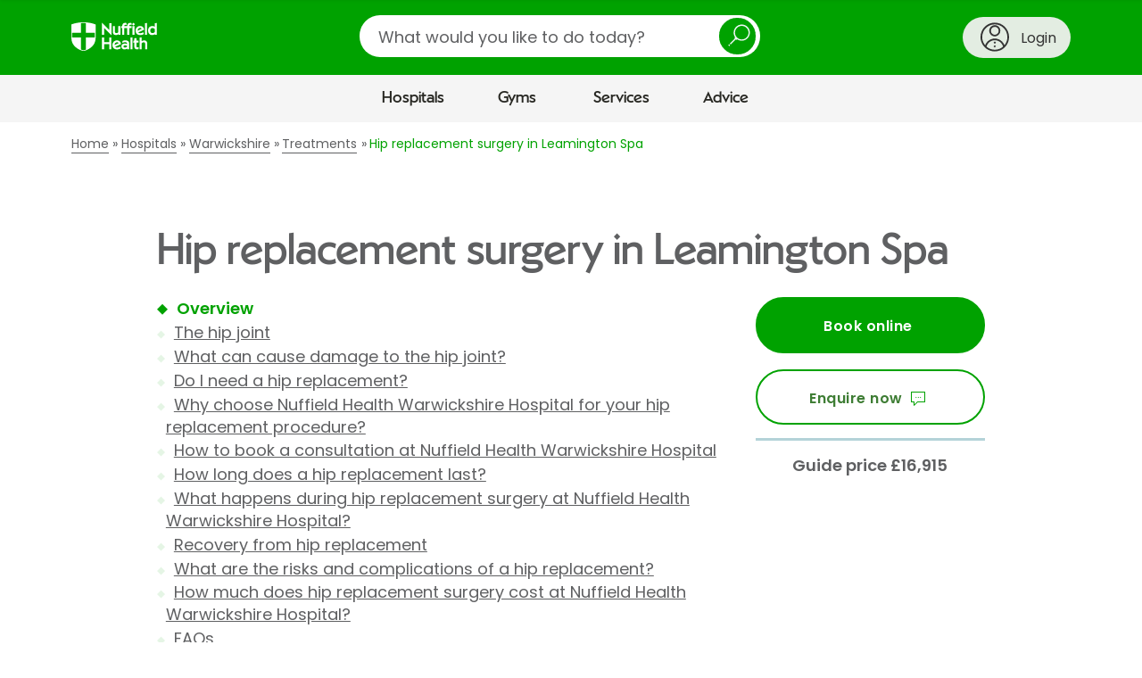

--- FILE ---
content_type: text/html;charset=UTF-8
request_url: https://www.nuffieldhealth.com/hospitals/warwickshire/treatments/hip-replacement?_context=salesforce_form
body_size: 2854
content:

  

  <div
    data-division="hospitals"
    data-location-id="0000014c-2dc5-dfb4-a5fd-bfff49170000"
    class="contact-us  js-show-location-dropdown">

    <div class="row">
      <div class="layout-container">
        <div class="layout layout--0-10-0">
          <div class="layout__column layout__column--1">

            <div class="contact-us__intro contact-us__intro--hospitals">

              <div class="contact-us__intro-title">
                <h2>Ask a question about this treatment</h2>
              </div>

              <div class="contact-us__intro-text">
                <div class="contact-us__intro-form ">
                  <span class="form_icon" aria-hidden="true"></span>
                  <p>Fill in a contact form, or give us a call.</p>
                </div>
                
              </div>
            </div>

            <div class="contact-us__confirmation">
              <p class="contact-us__confirmation__heading">Thank you<span class="contact-us__confirmation__name"></span></p>
              <p class="contact-us__confirmation__intro">A member of the team will respond to you soon.</p>
            </div>

            <form action="/api/v1/salesforce/webtolead" method="POST" class="form">
              <input type="hidden" name="company" />
              <input type="hidden" name="retURL" />

              <input type="hidden" name="description" id="description" />
              <input type="hidden" name="lead_source" value="Web Enquiry" />
              <input type="hidden" name="00Nw0000008ikA5" id="utm_source" />
              <input type="hidden" name="00Nw0000008ikA4" id="utm_medium" />
              <input type="hidden" name="00Nw0000008ikA2" id="utm_campaign" />
              <input type="hidden" name="00Nw0000008ikA3" id="utm_content" />
              <input type="hidden" name="00Nw0000008ik9z" id="source_url" />
              <input type="hidden" name="00Nw0000008ik9w" id="page" />
              <input type="hidden" name="00Nw0000003v6Kx" id="site_id" />
              <input type="hidden" name="00N1r00000Kdp77" id="GCLID" />

              
                <input type="hidden" name="00Nw0000008ikA1" value="Hip replacement" />
              

              

              <p class="mandatory-notice">* Mandatory field</p>

              <h3>Your enquiry</h3>

              <div class="form__field-row">
                <div class="contact-us__division-selector">
                  <div class="form__field-row">
                    <div class="form__field">
                      <label for="division">Which division of Nuffield Health is your enquiry about? *</label>
                      <div class="select">
                        <select id="division" name="recordType" required="required">
                          <option value="">Please select a division</option>
                          <option value="012w0000000QnBB" data-division="hospitals">Hospitals</option>
                          <option value="012w0000000Qr2h" data-division="gyms">Gyms</option>
                          <option value="012w0000000Qr2k" data-division="physios">Physio</option>
                          <option value="012w0000000Qr2i" data-division="healthassessments">Health Assessments</option>
                          <option value="012w0000000Qr2g" data-division="corporate">Corporate Fitness</option>
                          <option value="012w0000000Qr2j" data-division="other">Other</option>
                        </select>
                      </div>
                    </div>
                  </div>
                </div>
              </div>

              <div class="form__field-row">
                <div class="form__field contact-us__division" data-division="hospitals">
                  <label for="hospitals-location">Which hospital is your question about? *</label>
                  <div class="select">
                    <select data-group-region="" id="hospitals-location" name="00Nw0000008Lght" required="required" data-parsley-error-message="Please choose a hospital from the list">
                      <option value="" disabled selected>Please select a hospital</option>
                      
                        <option data-region="South West and Wales" data-location-id="0000014c-2d58-d724-afec-6d7a17a70000" value="Bournemouth" data-salesforce-id="a00w000000VrxT4AAJ" data-telephone="01202 291 866">Bournemouth Hospital</option>
                      
                        <option data-region="South East" data-location-id="0000014c-2d69-dfb4-a5fd-bf7f86700000" value="Brentwood" data-salesforce-id="a00w000000VrxT9AAJ" data-telephone="01277 695695">Brentwood Hospital</option>
                      
                        <option data-region="South East" data-location-id="0000014c-2d6b-dfb4-a5fd-bf7ffb290000" value="Brighton" data-salesforce-id="a00w000000VrxTJAAZ" data-telephone="01273 624488">Brighton Hospital</option>
                      
                        <option data-region="South West and Wales" data-location-id="0000014c-2d6d-dfb4-a5fd-bf7fde6a0000" value="Bristol" data-salesforce-id="a00w000000VrxTOAAZ" data-telephone="0117 906 4870">Bristol Hospital</option>
                      
                        <option data-region="East" data-location-id="0000014c-2d6f-dfb4-a5fd-bf7fe8e10000" value="Cambridge" data-salesforce-id="a00w000000VrxTYAAZ" data-telephone="01223 370 922">Cambridge Hospital</option>
                      
                        <option data-region="South West and Wales" data-location-id="0000014c-2d71-dfb4-a5fd-bf7f1fe50000" value="The Vale Cardiff" data-salesforce-id="a00w000000VrxVKAAZ" data-telephone="02920 836700">Cardiff and Vale Hospitals</option>
                      
                        <option data-region="South West and Wales" data-location-id="0000014c-2d7a-dfb4-a5fd-bf7f29b60000" value="Cheltenham" data-salesforce-id="a00w000000VrxTdAAJ" data-telephone="01242 246500">Cheltenham Hospital</option>
                      
                        <option data-region="North" data-location-id="0000014c-2d7d-dfb4-a5fd-bf7f192c0000" value="The Grosvenor Chester" data-salesforce-id="a00w000000VrxTiAAJ" data-telephone="01244 680444">Chester, The Grosvenor Hospital</option>
                      
                        <option data-region="South East" data-location-id="0000014c-2d93-dfb4-a5fd-bfff8df50000" value="Chichester" data-salesforce-id="a00w000000VrxTnAAJ" data-telephone="01243 530600">Chichester Hospital</option>
                      
                        <option data-region="Central and Midlands" data-location-id="0000014c-2d9c-dfb4-a5fd-bfffa1210000" value="Derby" data-salesforce-id="a00w000000VrxTsAAJ" data-telephone="01332 540100">Derby Hospital</option>
                      
                        <option data-region="Scotland" data-location-id="0000017f-4a61-d815-ab7f-fafd97060000" value="Edinburgh" data-salesforce-id="a004J00000K5284QAB" data-telephone="0131 447 2340">Edinburgh Hospital</option>
                      
                        <option data-region="South West and Wales" data-location-id="0000014c-2d9d-dfb4-a5fd-bfff94b10000" value="Exeter" data-salesforce-id="a00w000000VrxTxAAJ" data-telephone="01392 276 591">Exeter Hospital</option>
                      
                        <option data-region="Scotland" data-location-id="0000014c-2d9e-dfb4-a5fd-bfffae950000" value="Glasgow" data-salesforce-id="a00w000000VrxU2AAJ" data-telephone="0141 487 7251">Glasgow Hospital</option>
                      
                        <option data-region="South East" data-location-id="0000014c-2da0-dfb4-a5fd-bfff367c0000" value="Guildford" data-salesforce-id="a00w000000Vs5rfAAB" data-telephone="01483 314 011">Guildford Hospital</option>
                      
                        <option data-region="South East" data-location-id="0000014c-2da3-dfb4-a5fd-bfff92da0000" value="Haywards Heath" data-salesforce-id="a00w000000VrxU7AAJ" data-telephone="01444 456999">Haywards Heath Hospital</option>
                      
                        <option data-region="Central and Midlands" data-location-id="0000014c-2da8-dfb4-a5fd-bfffcbe70000" value="Hereford" data-salesforce-id="a00w000000VrxUCAAZ" data-telephone="01432 687 029">Hereford Hospital</option>
                      
                        <option data-region="London" data-location-id="0000017f-40f9-d815-ab7f-fafd2c310000" value="Highgate" data-salesforce-id="a004J00000K528JQAR" data-telephone="020 8341 4182">Highgate Hospital</option>
                      
                        <option data-region="East" data-location-id="0000014c-2daa-dfb4-a5fd-bfff6a090000" value="Ipswich" data-salesforce-id="a00w000000VrxUMAAZ" data-telephone="01473 279100">Ipswich Hospital</option>
                      
                        <option data-region="North" data-location-id="0000014c-2daf-dfb4-a5fd-bfff29a90000" value="Leeds" data-salesforce-id="a00w000000VrxURAAZ" data-telephone="0113 3227251">Leeds Hospital</option>
                      
                        <option data-region="Central and Midlands" data-location-id="0000014c-2db0-dfb4-a5fd-bfff3bd80000" value="Leicester" data-salesforce-id="a00w000000VrxUWAAZ" data-telephone="0116 276 9401">Leicester Hospital</option>
                      
                        <option data-region="North" data-location-id="0000014c-2db2-dfb4-a5fd-bfffcc010000" value="Newcastle" data-salesforce-id="a00w000000VrxUbAAJ" data-telephone="01913 232 211">Newcastle upon Tyne Hospital</option>
                      
                        <option data-region="Central and Midlands" data-location-id="0000014c-2db4-dfb4-a5fd-bfff21700000" value="North Staffs" data-salesforce-id="a00w000000VrxUgAAJ" data-telephone="01782 432227">North Staffordshire Hospital</option>
                      
                        <option data-region="Central and Midlands" data-location-id="0000014c-2dbf-dfb4-a5fd-bfff05890000" value="The Manor Oxford" data-salesforce-id="a00w000000VrxUlAAJ" data-telephone="01865 307777">Oxford, The Manor Hospital</option>
                      
                        <option data-region="London" data-location-id="0000017e-e3e6-d815-ab7f-fbffca050000" value="Parkside" data-salesforce-id="a004J00000K528dQAB" data-telephone="020 8971 8000">Parkside Hospital</option>
                      
                        <option data-region="South West and Wales" data-location-id="0000014c-2dc0-dfb4-a5fd-bfff9c2c0000" value="Plymouth" data-salesforce-id="a00w000000VrxUqAAJ" data-telephone="01752 423 562">Plymouth Hospital</option>
                      
                        <option data-region="Central and Midlands" data-location-id="0000014c-2dc1-dfb4-a5fd-bfffc1130000" value="Shrewsbury" data-salesforce-id="a00w000000VrxUvAAJ" data-telephone="01743 282500">Shrewsbury Hospital</option>
                      
                        <option data-region="South West and Wales" data-location-id="0000014c-2dc3-dfb4-a5fd-bfff0a150000" value="Taunton" data-salesforce-id="a00w000000VrxV0" data-telephone="01823 286991">Taunton Hospital</option>
                      
                        <option data-region="North" data-location-id="0000014c-2dc3-dfb4-a5fd-bfffc34c0000" value="Tees" data-salesforce-id="a00w000000VrxV5AAJ" data-telephone="01642 360 100">Tees Hospital</option>
                      
                        <option data-region="East" data-location-id="0000017f-4a02-d815-ab7f-faffee520000" value="The Holly" data-salesforce-id="a004J00000K5289QAB" data-telephone="020 8505 3311">The Holly Hospital</option>
                      
                        <option data-region="South East" data-location-id="0000014c-2dc4-dfb4-a5fd-bfff902d0000" value="Tunbridge Wells" data-salesforce-id="a00w000000VrxVAAAZ" data-telephone="01892 531111">Tunbridge Wells Hospital</option>
                      
                        <option data-region="Central and Midlands" data-location-id="0000014c-2dc5-dfb4-a5fd-bfff49170000" value="Warwickshire" data-salesforce-id="a00w000000VrxVUAAZ" data-telephone="01926 427971">Warwickshire Hospital</option>
                      
                        <option data-region="South East" data-location-id="0000014c-2da1-dfb4-a5fd-bfffa1ad0000" value="Wessex" data-salesforce-id="a00w000000VrxVjAAJ" data-telephone="02380 266 377">Wessex Hospital</option>
                      
                        <option data-region="South East" data-location-id="0000014c-2dc7-dfb4-a5fd-bfff2b5d0000" value="Woking" data-salesforce-id="a00w000000VrxVtAAJ" data-telephone="01483 227800">Woking Hospital</option>
                      
                        <option data-region="Central and Midlands" data-location-id="0000014c-2dc8-dfb4-a5fd-bfff1b7d0000" value="Wolverhampton" data-salesforce-id="a00w000000VrxVyAAJ" data-telephone=" 01902 754177">Wolverhampton Hospital</option>
                      
                        <option data-region="North" data-location-id="0000014c-2dca-dfb4-a5fd-bffff1d60000" value="York" data-salesforce-id="a00w000000VrxW3AAJ" data-telephone="01372 233890">York Hospital</option>
                      
                    </select>
                  </div>
                </div>

                <div class="form__field contact-us__division" data-division="gyms">
                  <label for="gyms-location">Would you like to contact a specific gym? *</label>
                  
                  <div class="select">
                    <select data-group-region="" id="gyms-location" name="00Nw0000008ik9u" required="required" data-parsley-error-message="Please select a gym to continue">
                      <option value="">Please select a gym</option>
                      
                        <option data-region="South West and Wales" data-location-id="0000014c-2d58-d724-afec-6d7a17a70000" data-salesforce-id="a00w000000VrxT4AAJ">Bournemouth Hospital</option>
                      
                        <option data-region="South East" data-location-id="0000014c-2d69-dfb4-a5fd-bf7f86700000" data-salesforce-id="a00w000000VrxT9AAJ">Brentwood Hospital</option>
                      
                        <option data-region="South East" data-location-id="0000014c-2d6b-dfb4-a5fd-bf7ffb290000" data-salesforce-id="a00w000000VrxTJAAZ">Brighton Hospital</option>
                      
                        <option data-region="South West and Wales" data-location-id="0000014c-2d6d-dfb4-a5fd-bf7fde6a0000" data-salesforce-id="a00w000000VrxTOAAZ">Bristol Hospital</option>
                      
                        <option data-region="East" data-location-id="0000014c-2d6f-dfb4-a5fd-bf7fe8e10000" data-salesforce-id="a00w000000VrxTYAAZ">Cambridge Hospital</option>
                      
                        <option data-region="South West and Wales" data-location-id="0000014c-2d71-dfb4-a5fd-bf7f1fe50000" data-salesforce-id="a00w000000VrxVKAAZ">Cardiff and Vale Hospitals</option>
                      
                        <option data-region="South West and Wales" data-location-id="0000014c-2d7a-dfb4-a5fd-bf7f29b60000" data-salesforce-id="a00w000000VrxTdAAJ">Cheltenham Hospital</option>
                      
                        <option data-region="North" data-location-id="0000014c-2d7d-dfb4-a5fd-bf7f192c0000" data-salesforce-id="a00w000000VrxTiAAJ">Chester, The Grosvenor Hospital</option>
                      
                        <option data-region="South East" data-location-id="0000014c-2d93-dfb4-a5fd-bfff8df50000" data-salesforce-id="a00w000000VrxTnAAJ">Chichester Hospital</option>
                      
                        <option data-region="Central and Midlands" data-location-id="0000014c-2d9c-dfb4-a5fd-bfffa1210000" data-salesforce-id="a00w000000VrxTsAAJ">Derby Hospital</option>
                      
                        <option data-region="Scotland" data-location-id="0000017f-4a61-d815-ab7f-fafd97060000" data-salesforce-id="a004J00000K5284QAB">Edinburgh Hospital</option>
                      
                        <option data-region="South West and Wales" data-location-id="0000014c-2d9d-dfb4-a5fd-bfff94b10000" data-salesforce-id="a00w000000VrxTxAAJ">Exeter Hospital</option>
                      
                        <option data-region="Scotland" data-location-id="0000014c-2d9e-dfb4-a5fd-bfffae950000" data-salesforce-id="a00w000000VrxU2AAJ">Glasgow Hospital</option>
                      
                        <option data-region="South East" data-location-id="0000014c-2da0-dfb4-a5fd-bfff367c0000" data-salesforce-id="a00w000000Vs5rfAAB">Guildford Hospital</option>
                      
                        <option data-region="South East" data-location-id="0000014c-2da3-dfb4-a5fd-bfff92da0000" data-salesforce-id="a00w000000VrxU7AAJ">Haywards Heath Hospital</option>
                      
                        <option data-region="Central and Midlands" data-location-id="0000014c-2da8-dfb4-a5fd-bfffcbe70000" data-salesforce-id="a00w000000VrxUCAAZ">Hereford Hospital</option>
                      
                        <option data-region="London" data-location-id="0000017f-40f9-d815-ab7f-fafd2c310000" data-salesforce-id="a004J00000K528JQAR">Highgate Hospital</option>
                      
                        <option data-region="East" data-location-id="0000014c-2daa-dfb4-a5fd-bfff6a090000" data-salesforce-id="a00w000000VrxUMAAZ">Ipswich Hospital</option>
                      
                        <option data-region="North" data-location-id="0000014c-2daf-dfb4-a5fd-bfff29a90000" data-salesforce-id="a00w000000VrxURAAZ">Leeds Hospital</option>
                      
                        <option data-region="Central and Midlands" data-location-id="0000014c-2db0-dfb4-a5fd-bfff3bd80000" data-salesforce-id="a00w000000VrxUWAAZ">Leicester Hospital</option>
                      
                        <option data-region="North" data-location-id="0000014c-2db2-dfb4-a5fd-bfffcc010000" data-salesforce-id="a00w000000VrxUbAAJ">Newcastle upon Tyne Hospital</option>
                      
                        <option data-region="Central and Midlands" data-location-id="0000014c-2db4-dfb4-a5fd-bfff21700000" data-salesforce-id="a00w000000VrxUgAAJ">North Staffordshire Hospital</option>
                      
                        <option data-region="Central and Midlands" data-location-id="0000014c-2dbf-dfb4-a5fd-bfff05890000" data-salesforce-id="a00w000000VrxUlAAJ">Oxford, The Manor Hospital</option>
                      
                        <option data-region="London" data-location-id="0000017e-e3e6-d815-ab7f-fbffca050000" data-salesforce-id="a004J00000K528dQAB">Parkside Hospital</option>
                      
                        <option data-region="South West and Wales" data-location-id="0000014c-2dc0-dfb4-a5fd-bfff9c2c0000" data-salesforce-id="a00w000000VrxUqAAJ">Plymouth Hospital</option>
                      
                        <option data-region="Central and Midlands" data-location-id="0000014c-2dc1-dfb4-a5fd-bfffc1130000" data-salesforce-id="a00w000000VrxUvAAJ">Shrewsbury Hospital</option>
                      
                        <option data-region="South West and Wales" data-location-id="0000014c-2dc3-dfb4-a5fd-bfff0a150000" data-salesforce-id="a00w000000VrxV0">Taunton Hospital</option>
                      
                        <option data-region="North" data-location-id="0000014c-2dc3-dfb4-a5fd-bfffc34c0000" data-salesforce-id="a00w000000VrxV5AAJ">Tees Hospital</option>
                      
                        <option data-region="East" data-location-id="0000017f-4a02-d815-ab7f-faffee520000" data-salesforce-id="a004J00000K5289QAB">The Holly Hospital</option>
                      
                        <option data-region="South East" data-location-id="0000014c-2dc4-dfb4-a5fd-bfff902d0000" data-salesforce-id="a00w000000VrxVAAAZ">Tunbridge Wells Hospital</option>
                      
                        <option data-region="Central and Midlands" data-location-id="0000014c-2dc5-dfb4-a5fd-bfff49170000" data-salesforce-id="a00w000000VrxVUAAZ">Warwickshire Hospital</option>
                      
                        <option data-region="South East" data-location-id="0000014c-2da1-dfb4-a5fd-bfffa1ad0000" data-salesforce-id="a00w000000VrxVjAAJ">Wessex Hospital</option>
                      
                        <option data-region="South East" data-location-id="0000014c-2dc7-dfb4-a5fd-bfff2b5d0000" data-salesforce-id="a00w000000VrxVtAAJ">Woking Hospital</option>
                      
                        <option data-region="Central and Midlands" data-location-id="0000014c-2dc8-dfb4-a5fd-bfff1b7d0000" data-salesforce-id="a00w000000VrxVyAAJ">Wolverhampton Hospital</option>
                      
                        <option data-region="North" data-location-id="0000014c-2dca-dfb4-a5fd-bffff1d60000" data-salesforce-id="a00w000000VrxW3AAJ">York Hospital</option>
                      
                    </select>
                  </div>
                </div>

                <div class="form__field contact-us__division" data-division="physios">
                  <label for="physios-location">Would you like to contact a specific physiotherapist? *</label>
                  <div class="select">
                    <select data-group-region="" id="physios-location" name="00Nw0000008ik9x" required="required" data-parsley-error-message="Please choose an option to continue">
                      <option value="No Location Chosen">Please select (if applicable)</option>
                      
                        <option data-region="South West and Wales" data-location-id="0000014c-2d58-d724-afec-6d7a17a70000" data-salesforce-id="">Bournemouth Hospital</option>
                      
                        <option data-region="South East" data-location-id="0000014c-2d69-dfb4-a5fd-bf7f86700000" data-salesforce-id="">Brentwood Hospital</option>
                      
                        <option data-region="South East" data-location-id="0000014c-2d6b-dfb4-a5fd-bf7ffb290000" data-salesforce-id="">Brighton Hospital</option>
                      
                        <option data-region="South West and Wales" data-location-id="0000014c-2d6d-dfb4-a5fd-bf7fde6a0000" data-salesforce-id="">Bristol Hospital</option>
                      
                        <option data-region="East" data-location-id="0000014c-2d6f-dfb4-a5fd-bf7fe8e10000" data-salesforce-id="">Cambridge Hospital</option>
                      
                        <option data-region="South West and Wales" data-location-id="0000014c-2d71-dfb4-a5fd-bf7f1fe50000" data-salesforce-id="">Cardiff and Vale Hospitals</option>
                      
                        <option data-region="South West and Wales" data-location-id="0000014c-2d7a-dfb4-a5fd-bf7f29b60000" data-salesforce-id="">Cheltenham Hospital</option>
                      
                        <option data-region="North" data-location-id="0000014c-2d7d-dfb4-a5fd-bf7f192c0000" data-salesforce-id="">Chester, The Grosvenor Hospital</option>
                      
                        <option data-region="South East" data-location-id="0000014c-2d93-dfb4-a5fd-bfff8df50000" data-salesforce-id="">Chichester Hospital</option>
                      
                        <option data-region="Central and Midlands" data-location-id="0000014c-2d9c-dfb4-a5fd-bfffa1210000" data-salesforce-id="">Derby Hospital</option>
                      
                        <option data-region="Scotland" data-location-id="0000017f-4a61-d815-ab7f-fafd97060000" data-salesforce-id="">Edinburgh Hospital</option>
                      
                        <option data-region="South West and Wales" data-location-id="0000014c-2d9d-dfb4-a5fd-bfff94b10000" data-salesforce-id="">Exeter Hospital</option>
                      
                        <option data-region="Scotland" data-location-id="0000014c-2d9e-dfb4-a5fd-bfffae950000" data-salesforce-id="">Glasgow Hospital</option>
                      
                        <option data-region="South East" data-location-id="0000014c-2da0-dfb4-a5fd-bfff367c0000" data-salesforce-id="">Guildford Hospital</option>
                      
                        <option data-region="South East" data-location-id="0000014c-2da3-dfb4-a5fd-bfff92da0000" data-salesforce-id="">Haywards Heath Hospital</option>
                      
                        <option data-region="Central and Midlands" data-location-id="0000014c-2da8-dfb4-a5fd-bfffcbe70000" data-salesforce-id="">Hereford Hospital</option>
                      
                        <option data-region="London" data-location-id="0000017f-40f9-d815-ab7f-fafd2c310000" data-salesforce-id="">Highgate Hospital</option>
                      
                        <option data-region="East" data-location-id="0000014c-2daa-dfb4-a5fd-bfff6a090000" data-salesforce-id="">Ipswich Hospital</option>
                      
                        <option data-region="North" data-location-id="0000014c-2daf-dfb4-a5fd-bfff29a90000" data-salesforce-id="">Leeds Hospital</option>
                      
                        <option data-region="Central and Midlands" data-location-id="0000014c-2db0-dfb4-a5fd-bfff3bd80000" data-salesforce-id="">Leicester Hospital</option>
                      
                        <option data-region="North" data-location-id="0000014c-2db2-dfb4-a5fd-bfffcc010000" data-salesforce-id="">Newcastle upon Tyne Hospital</option>
                      
                        <option data-region="Central and Midlands" data-location-id="0000014c-2db4-dfb4-a5fd-bfff21700000" data-salesforce-id="">North Staffordshire Hospital</option>
                      
                        <option data-region="Central and Midlands" data-location-id="0000014c-2dbf-dfb4-a5fd-bfff05890000" data-salesforce-id="">Oxford, The Manor Hospital</option>
                      
                        <option data-region="London" data-location-id="0000017e-e3e6-d815-ab7f-fbffca050000" data-salesforce-id="">Parkside Hospital</option>
                      
                        <option data-region="South West and Wales" data-location-id="0000014c-2dc0-dfb4-a5fd-bfff9c2c0000" data-salesforce-id="">Plymouth Hospital</option>
                      
                        <option data-region="Central and Midlands" data-location-id="0000014c-2dc1-dfb4-a5fd-bfffc1130000" data-salesforce-id="">Shrewsbury Hospital</option>
                      
                        <option data-region="South West and Wales" data-location-id="0000014c-2dc3-dfb4-a5fd-bfff0a150000" data-salesforce-id="">Taunton Hospital</option>
                      
                        <option data-region="North" data-location-id="0000014c-2dc3-dfb4-a5fd-bfffc34c0000" data-salesforce-id="">Tees Hospital</option>
                      
                        <option data-region="East" data-location-id="0000017f-4a02-d815-ab7f-faffee520000" data-salesforce-id="">The Holly Hospital</option>
                      
                        <option data-region="South East" data-location-id="0000014c-2dc4-dfb4-a5fd-bfff902d0000" data-salesforce-id="">Tunbridge Wells Hospital</option>
                      
                        <option data-region="Central and Midlands" data-location-id="0000014c-2dc5-dfb4-a5fd-bfff49170000" data-salesforce-id="">Warwickshire Hospital</option>
                      
                        <option data-region="South East" data-location-id="0000014c-2da1-dfb4-a5fd-bfffa1ad0000" data-salesforce-id="">Wessex Hospital</option>
                      
                        <option data-region="South East" data-location-id="0000014c-2dc7-dfb4-a5fd-bfff2b5d0000" data-salesforce-id="">Woking Hospital</option>
                      
                        <option data-region="Central and Midlands" data-location-id="0000014c-2dc8-dfb4-a5fd-bfff1b7d0000" data-salesforce-id="">Wolverhampton Hospital</option>
                      
                        <option data-region="North" data-location-id="0000014c-2dca-dfb4-a5fd-bffff1d60000" data-salesforce-id="">York Hospital</option>
                      
                    </select>
                  </div>
                </div>

                
                  <div class="form__field">
                    <label for="field-contact-preference-options">What can we help you with? *</label>
                    <div class="select">
                      <select id="field-contact-preference-options" name="00Nw0000008Lghw" required="required" data-parsley-error-message="Please choose an option from the list">
                        <option value="" disabled selected>Please select an option</option>
                        <option value="Book a treatment">Booking a treatment or procedure</option>
                        <option value="Info on treatments or procedures">Information about a treatment</option>
                          
                            
                              <option value="Blood tests">Blood tests</option>
                              <option value="Tests or scans">Tests or scans</option>
                              <option value="Cancellations">Cancelling or rescheduling</option>
                            
                          
                        <option value="Something else">Something else</option>
                      </select>
                    </div>
                  </div>
                
              </div>

              <div class="pathology-section hide" id="pathology-section">
                <p class="pathology-section-header">Booking a blood test</h4>
                <p>You can book a range of blood tests through our Pathology Direct service, whether you have a referral or not.</p>
                <p>If you're ready to book, click 'Book now', choose your blood test and follow the steps. If you have any questions, click 'FAQs'.</p>
                <div class="cta-container">
                  <a class="button book-cta" href="https://www.nuffieldhealth.com/pathology-direct?utm_source=webform&utm_medium=internal&utm_campaign=webform-blood-tests">Book now</a>
                  <a class="button faq-cta" href="https://www.nuffieldhealth.com/pathology-direct?utm_source=webform&utm_medium=internal&utm_campaign=webform-blood-test-faqs#questions">FAQs</a>
                </div>
              </div>
              <div class="cancellation-section hide" id="cancellation-section">
                <p class="cancellation-section-header">Need to cancel or reschedule an appointment?</h4>
                <p>Please call <span class="cancellation-hospital-name" id="cancellation-hospital-name"></span> on <a href="tel:" class="cancellation-hospital-number" id="cancellation-hospital-number"></a></p>
              </div>

              <div class="contact-us__bottom-section" id="contact-us__bottom-section">
                
                  <div class="form__field" id="descriptionPlaceholderErrors">
                    <label for="descriptionPlaceholder">How can we help you?  *</label>
                    
                    <textarea id="descriptionPlaceholder" name="00NNz000005y05V" maxlength="32000" required="required" data-parsley-errors-container="#descriptionPlaceholderErrors" data-parsley-error-message="Please let us know how we can help you"></textarea>
                  </div>
                

                <hr>
                <h3>Contact information</h3>
                <div class="form__field-row">
                  <div class="form__field" id="first_name_errors">
                    <label for="first_name">First name *</label>
                    <input id="first_name" name="first_name" type="text" maxlength="40" required="required" autocomplete="given-name" data-parsley-length="[2, 40]" data-parsley-errors-container="#first_name_errors" data-parsley-error-message="Please enter your first name" />
                  </div>
                  <div class="form__field" id="last_name_errors">
                    <label for="last_name">Last name *</label>
                    <input id="last_name" name="last_name" type="text" maxlength="80" required="required" autocomplete="family-name" data-parsley-length="[2, 80]" data-parsley-errors-container="#last_name_errors" data-parsley-error-message="Please enter your last name" />
                  </div>
                </div>
                <div class="form__field-row">
                  <div class="form__field" id="email_errors">
                    <label for="email">Email *</label>
                    <input id="email" name="email" type="email" maxlength="80" autocomplete="email" data-parsley-length="[2, 80]" required="required" data-parsley-errors-container="#email_errors" data-parsley-error-message="Please enter a valid email address" />
                  </div>
                  <div class="form__field" id="phone_errors">
                    <label for="phone">Phone *</label>
                    <input id="phone" name="phone" type="tel" maxlength="40" autocomplete="tel" data-parsley-length="[2, 40]" required="required" data-parsley-errors-container="#phone_errors" data-parsley-error-message="Please enter a valid phone number" />
                  </div>
                </div>

                
                <hr>
                <h3>Payment method</h3>
                  <div class="form__field" data-type="listfield" style="padding-bottom: 20px;">
                    <label for="field-payment-preference-options">How will you pay for your treatment? *</label>
                    <fieldset class="form__radio-block" id="field-payment-preference-options"> 
                      <div class="form__radio-block-options"> 
                        <div class="form__radio-block-option"> 
                          <input data-serialise="true" id="payment-preference-options-A" type="radio" name="00Nw0000008Lghq" value="Self-pay" required="required" data-parsley-errors-container="#field-payment-preference-options" data-parsley-error-message="Please select how you'll pay for your treatment" />
                          <label for="payment-preference-options-A">Pay for myself</label>
                        </div>
                        <div class="form__radio-block-option">
                          <input data-serialise="true" id="payment-preference-options-B" type="radio" name="00Nw0000008Lghq" value="Spread the cost" required="required" data-parsley-errors-container="#field-payment-preference-options" data-parsley-error-message="Please select how you'll pay for your treatment" /> 
                          <label for="payment-preference-options-B">Spread the cost</label>
                        </div>
                        <div class="form__radio-block-option">
                          <input data-serialise="true" id="payment-preference-options-C" type="radio" name="00Nw0000008Lghq" value="PMI" required="required" data-parsley-errors-container="#field-payment-preference-options" data-parsley-error-message="Please select how you'll pay for your treatment" /> 
                          <label for="payment-preference-options-C">Medical insurance</label>
                        </div>
                        <div class="form__radio-block-option">
                          <input data-serialise="true" id="payment-preference-options-D" type="radio" name="00Nw0000008Lghq" value="NHS" required="required" data-parsley-errors-container="#field-payment-preference-options" data-parsley-error-message="Please select how you'll pay for your treatment" /> 
                          <label for="payment-preference-options-D">NHS referral</label>
                        </div>
                        <div class="form__radio-block-option">
                          <input data-serialise="true" id="payment-preference-options-E" type="radio" name="00Nw0000008Lghq" value="Not applicable" required="required" data-parsley-errors-container="#field-payment-preference-options" data-parsley-error-message="Please select how you'll pay for your treatment" /> 
                          <label for="payment-preference-options-E">Not applicable</label>
                        </div>
                      </div>
                    </fieldset>
                  </div>
                

                

                <div aria-hidden="true">
                  <label for="body">Please leave this field blank</label>
                  <textarea type="text" name="body" value="" autocomplete="off" id="body"></textarea>
                </div>

                
                <div class='form__field form__optin form__optin--light'>
  <!--input name="00Nw00000089ytxEAA" type="hidden" value="0" />
  <input name="00Nw00000089yuHEAQ" type="hidden" value="0" />
  <input name="00Nw00000089yuGEAQ" type="hidden" value="0" /-->
  <!--input name="00Nw00000089yuAEAQ" type="hidden" value="0" /-->

  <h3>Keeping in touch</h3>

  <p>To receive communications from Nuffield Health about our exclusive offers, products and services, then please tell us how you'd like to be contacted by ticking the relevant boxes below:</p>

  <div class='form__optin__checkboxes'>
    <div class='form__custom-check'>
      <input name='00Nw00000089ytxEAA' type='checkbox' value='1' id='marketing_optin_email' />
      <label for='marketing_optin_email'>Email</label>
    </div>
    <div class='form__custom-check'>
      <input name='00Nw00000089yuHEAQ' type='checkbox' value='1' id='marketing_optin_sms' />
      <label for='marketing_optin_sms'>SMS</label>
    </div>
    <div class='form__custom-check'>
      <input name='00Nw00000089yuGEAQ' type='checkbox' value='1' id='marketing_optin_phone' />
      <label for='marketing_optin_phone'>Phone</label>
    </div>
    <!--div class="form__custom-check">
      <input name="00Nw00000089yuAEAQ" type="checkbox" value="1" id="marketing_optin_post"/>
      <label for="marketing_optin_post">Post</label>
    </div-->
  </div>

  <p>Occasionally we may contact you with important information about services we provide. You can amend or withdraw your consent to this at any time.</p>
  <p>For information about where and how your personal data is processed, and for details of our Data Protection Officer, please see our privacy policy.
    <a href='https://www.nuffieldhealth.com/privacy' target='_blank'>Privacy Policy</a>.</p>

</div>
                

                

                <div class="form__field">
                    
  <script src="https://www.google.com/recaptcha/api.js"></script>

  <script>
    function timestamp() { var response = document.getElementById("g-recaptcha-response"); if (response == null || response.value.trim() == "") {var elems = JSON.parse(document.getElementsByName("captcha_settings")[0].value);elems["ts"] = JSON.stringify(new Date().getTime());document.getElementsByName("captcha_settings")[0].value = JSON.stringify(elems); } } setInterval(timestamp, 500);
  </script>

  <input type="hidden" name="captcha_settings" value='{"keyname":"CRMProdreCAPTCHA","fallback":"true","orgId":"00Dw0000000lVoz","ts":""}'>
  <div class="g-recaptcha" data-sitekey="6Lew03UUAAAAAFlbvSLZa9AJ23grwEpZG8lmCF7T" data-callback="validateCaptcha"></div>
  <input type="hidden" id="captcha_validation" required="required" data-parsley-errors-messages-disabled="true">

  <div id="recaptcha_errors" class="hide">
    <ul class="form__errors-list" role="alert">
      <li>Please complete the reCAPTCHA</li>
    </ul>
  </div>

  <script type="text/javascript">
    function validateCaptcha() {
      $('#captcha_validation').val('valid').trigger('change');
      $('#recaptcha_errors').addClass('hide');
    }
  </script>

                </div>

                <div class="form__field-last-row">
                  <div class="form__field">
                    <input name="terms" type="hidden" value="0" />
                    <div class="form__custom-check">
                      <input id="terms" name="terms" type="checkbox" value="1" required="required" data-parsley-errors-messages-disabled="true" />
                      <label for="terms">I agree to the <a href="/terms" target="_blank">terms and conditions</a> and <a href="/privacy" target="_blank">privacy policy</a> *</label>
                    </div>
                  </div>

                  <div class="form__actions">
                    <button type="submit" name="submit">Submit enquiry</button>
                  </div>
                </div>
              </div>
            </form>
          </div>
        </div>
      </div>
    </div>
  </div>





--- FILE ---
content_type: text/html; charset=utf-8
request_url: https://www.google.com/recaptcha/api2/anchor?ar=1&k=6Lew03UUAAAAAFlbvSLZa9AJ23grwEpZG8lmCF7T&co=aHR0cHM6Ly93d3cubnVmZmllbGRoZWFsdGguY29tOjQ0Mw..&hl=en&v=PoyoqOPhxBO7pBk68S4YbpHZ&size=normal&anchor-ms=20000&execute-ms=30000&cb=sotekou244o
body_size: 49664
content:
<!DOCTYPE HTML><html dir="ltr" lang="en"><head><meta http-equiv="Content-Type" content="text/html; charset=UTF-8">
<meta http-equiv="X-UA-Compatible" content="IE=edge">
<title>reCAPTCHA</title>
<style type="text/css">
/* cyrillic-ext */
@font-face {
  font-family: 'Roboto';
  font-style: normal;
  font-weight: 400;
  font-stretch: 100%;
  src: url(//fonts.gstatic.com/s/roboto/v48/KFO7CnqEu92Fr1ME7kSn66aGLdTylUAMa3GUBHMdazTgWw.woff2) format('woff2');
  unicode-range: U+0460-052F, U+1C80-1C8A, U+20B4, U+2DE0-2DFF, U+A640-A69F, U+FE2E-FE2F;
}
/* cyrillic */
@font-face {
  font-family: 'Roboto';
  font-style: normal;
  font-weight: 400;
  font-stretch: 100%;
  src: url(//fonts.gstatic.com/s/roboto/v48/KFO7CnqEu92Fr1ME7kSn66aGLdTylUAMa3iUBHMdazTgWw.woff2) format('woff2');
  unicode-range: U+0301, U+0400-045F, U+0490-0491, U+04B0-04B1, U+2116;
}
/* greek-ext */
@font-face {
  font-family: 'Roboto';
  font-style: normal;
  font-weight: 400;
  font-stretch: 100%;
  src: url(//fonts.gstatic.com/s/roboto/v48/KFO7CnqEu92Fr1ME7kSn66aGLdTylUAMa3CUBHMdazTgWw.woff2) format('woff2');
  unicode-range: U+1F00-1FFF;
}
/* greek */
@font-face {
  font-family: 'Roboto';
  font-style: normal;
  font-weight: 400;
  font-stretch: 100%;
  src: url(//fonts.gstatic.com/s/roboto/v48/KFO7CnqEu92Fr1ME7kSn66aGLdTylUAMa3-UBHMdazTgWw.woff2) format('woff2');
  unicode-range: U+0370-0377, U+037A-037F, U+0384-038A, U+038C, U+038E-03A1, U+03A3-03FF;
}
/* math */
@font-face {
  font-family: 'Roboto';
  font-style: normal;
  font-weight: 400;
  font-stretch: 100%;
  src: url(//fonts.gstatic.com/s/roboto/v48/KFO7CnqEu92Fr1ME7kSn66aGLdTylUAMawCUBHMdazTgWw.woff2) format('woff2');
  unicode-range: U+0302-0303, U+0305, U+0307-0308, U+0310, U+0312, U+0315, U+031A, U+0326-0327, U+032C, U+032F-0330, U+0332-0333, U+0338, U+033A, U+0346, U+034D, U+0391-03A1, U+03A3-03A9, U+03B1-03C9, U+03D1, U+03D5-03D6, U+03F0-03F1, U+03F4-03F5, U+2016-2017, U+2034-2038, U+203C, U+2040, U+2043, U+2047, U+2050, U+2057, U+205F, U+2070-2071, U+2074-208E, U+2090-209C, U+20D0-20DC, U+20E1, U+20E5-20EF, U+2100-2112, U+2114-2115, U+2117-2121, U+2123-214F, U+2190, U+2192, U+2194-21AE, U+21B0-21E5, U+21F1-21F2, U+21F4-2211, U+2213-2214, U+2216-22FF, U+2308-230B, U+2310, U+2319, U+231C-2321, U+2336-237A, U+237C, U+2395, U+239B-23B7, U+23D0, U+23DC-23E1, U+2474-2475, U+25AF, U+25B3, U+25B7, U+25BD, U+25C1, U+25CA, U+25CC, U+25FB, U+266D-266F, U+27C0-27FF, U+2900-2AFF, U+2B0E-2B11, U+2B30-2B4C, U+2BFE, U+3030, U+FF5B, U+FF5D, U+1D400-1D7FF, U+1EE00-1EEFF;
}
/* symbols */
@font-face {
  font-family: 'Roboto';
  font-style: normal;
  font-weight: 400;
  font-stretch: 100%;
  src: url(//fonts.gstatic.com/s/roboto/v48/KFO7CnqEu92Fr1ME7kSn66aGLdTylUAMaxKUBHMdazTgWw.woff2) format('woff2');
  unicode-range: U+0001-000C, U+000E-001F, U+007F-009F, U+20DD-20E0, U+20E2-20E4, U+2150-218F, U+2190, U+2192, U+2194-2199, U+21AF, U+21E6-21F0, U+21F3, U+2218-2219, U+2299, U+22C4-22C6, U+2300-243F, U+2440-244A, U+2460-24FF, U+25A0-27BF, U+2800-28FF, U+2921-2922, U+2981, U+29BF, U+29EB, U+2B00-2BFF, U+4DC0-4DFF, U+FFF9-FFFB, U+10140-1018E, U+10190-1019C, U+101A0, U+101D0-101FD, U+102E0-102FB, U+10E60-10E7E, U+1D2C0-1D2D3, U+1D2E0-1D37F, U+1F000-1F0FF, U+1F100-1F1AD, U+1F1E6-1F1FF, U+1F30D-1F30F, U+1F315, U+1F31C, U+1F31E, U+1F320-1F32C, U+1F336, U+1F378, U+1F37D, U+1F382, U+1F393-1F39F, U+1F3A7-1F3A8, U+1F3AC-1F3AF, U+1F3C2, U+1F3C4-1F3C6, U+1F3CA-1F3CE, U+1F3D4-1F3E0, U+1F3ED, U+1F3F1-1F3F3, U+1F3F5-1F3F7, U+1F408, U+1F415, U+1F41F, U+1F426, U+1F43F, U+1F441-1F442, U+1F444, U+1F446-1F449, U+1F44C-1F44E, U+1F453, U+1F46A, U+1F47D, U+1F4A3, U+1F4B0, U+1F4B3, U+1F4B9, U+1F4BB, U+1F4BF, U+1F4C8-1F4CB, U+1F4D6, U+1F4DA, U+1F4DF, U+1F4E3-1F4E6, U+1F4EA-1F4ED, U+1F4F7, U+1F4F9-1F4FB, U+1F4FD-1F4FE, U+1F503, U+1F507-1F50B, U+1F50D, U+1F512-1F513, U+1F53E-1F54A, U+1F54F-1F5FA, U+1F610, U+1F650-1F67F, U+1F687, U+1F68D, U+1F691, U+1F694, U+1F698, U+1F6AD, U+1F6B2, U+1F6B9-1F6BA, U+1F6BC, U+1F6C6-1F6CF, U+1F6D3-1F6D7, U+1F6E0-1F6EA, U+1F6F0-1F6F3, U+1F6F7-1F6FC, U+1F700-1F7FF, U+1F800-1F80B, U+1F810-1F847, U+1F850-1F859, U+1F860-1F887, U+1F890-1F8AD, U+1F8B0-1F8BB, U+1F8C0-1F8C1, U+1F900-1F90B, U+1F93B, U+1F946, U+1F984, U+1F996, U+1F9E9, U+1FA00-1FA6F, U+1FA70-1FA7C, U+1FA80-1FA89, U+1FA8F-1FAC6, U+1FACE-1FADC, U+1FADF-1FAE9, U+1FAF0-1FAF8, U+1FB00-1FBFF;
}
/* vietnamese */
@font-face {
  font-family: 'Roboto';
  font-style: normal;
  font-weight: 400;
  font-stretch: 100%;
  src: url(//fonts.gstatic.com/s/roboto/v48/KFO7CnqEu92Fr1ME7kSn66aGLdTylUAMa3OUBHMdazTgWw.woff2) format('woff2');
  unicode-range: U+0102-0103, U+0110-0111, U+0128-0129, U+0168-0169, U+01A0-01A1, U+01AF-01B0, U+0300-0301, U+0303-0304, U+0308-0309, U+0323, U+0329, U+1EA0-1EF9, U+20AB;
}
/* latin-ext */
@font-face {
  font-family: 'Roboto';
  font-style: normal;
  font-weight: 400;
  font-stretch: 100%;
  src: url(//fonts.gstatic.com/s/roboto/v48/KFO7CnqEu92Fr1ME7kSn66aGLdTylUAMa3KUBHMdazTgWw.woff2) format('woff2');
  unicode-range: U+0100-02BA, U+02BD-02C5, U+02C7-02CC, U+02CE-02D7, U+02DD-02FF, U+0304, U+0308, U+0329, U+1D00-1DBF, U+1E00-1E9F, U+1EF2-1EFF, U+2020, U+20A0-20AB, U+20AD-20C0, U+2113, U+2C60-2C7F, U+A720-A7FF;
}
/* latin */
@font-face {
  font-family: 'Roboto';
  font-style: normal;
  font-weight: 400;
  font-stretch: 100%;
  src: url(//fonts.gstatic.com/s/roboto/v48/KFO7CnqEu92Fr1ME7kSn66aGLdTylUAMa3yUBHMdazQ.woff2) format('woff2');
  unicode-range: U+0000-00FF, U+0131, U+0152-0153, U+02BB-02BC, U+02C6, U+02DA, U+02DC, U+0304, U+0308, U+0329, U+2000-206F, U+20AC, U+2122, U+2191, U+2193, U+2212, U+2215, U+FEFF, U+FFFD;
}
/* cyrillic-ext */
@font-face {
  font-family: 'Roboto';
  font-style: normal;
  font-weight: 500;
  font-stretch: 100%;
  src: url(//fonts.gstatic.com/s/roboto/v48/KFO7CnqEu92Fr1ME7kSn66aGLdTylUAMa3GUBHMdazTgWw.woff2) format('woff2');
  unicode-range: U+0460-052F, U+1C80-1C8A, U+20B4, U+2DE0-2DFF, U+A640-A69F, U+FE2E-FE2F;
}
/* cyrillic */
@font-face {
  font-family: 'Roboto';
  font-style: normal;
  font-weight: 500;
  font-stretch: 100%;
  src: url(//fonts.gstatic.com/s/roboto/v48/KFO7CnqEu92Fr1ME7kSn66aGLdTylUAMa3iUBHMdazTgWw.woff2) format('woff2');
  unicode-range: U+0301, U+0400-045F, U+0490-0491, U+04B0-04B1, U+2116;
}
/* greek-ext */
@font-face {
  font-family: 'Roboto';
  font-style: normal;
  font-weight: 500;
  font-stretch: 100%;
  src: url(//fonts.gstatic.com/s/roboto/v48/KFO7CnqEu92Fr1ME7kSn66aGLdTylUAMa3CUBHMdazTgWw.woff2) format('woff2');
  unicode-range: U+1F00-1FFF;
}
/* greek */
@font-face {
  font-family: 'Roboto';
  font-style: normal;
  font-weight: 500;
  font-stretch: 100%;
  src: url(//fonts.gstatic.com/s/roboto/v48/KFO7CnqEu92Fr1ME7kSn66aGLdTylUAMa3-UBHMdazTgWw.woff2) format('woff2');
  unicode-range: U+0370-0377, U+037A-037F, U+0384-038A, U+038C, U+038E-03A1, U+03A3-03FF;
}
/* math */
@font-face {
  font-family: 'Roboto';
  font-style: normal;
  font-weight: 500;
  font-stretch: 100%;
  src: url(//fonts.gstatic.com/s/roboto/v48/KFO7CnqEu92Fr1ME7kSn66aGLdTylUAMawCUBHMdazTgWw.woff2) format('woff2');
  unicode-range: U+0302-0303, U+0305, U+0307-0308, U+0310, U+0312, U+0315, U+031A, U+0326-0327, U+032C, U+032F-0330, U+0332-0333, U+0338, U+033A, U+0346, U+034D, U+0391-03A1, U+03A3-03A9, U+03B1-03C9, U+03D1, U+03D5-03D6, U+03F0-03F1, U+03F4-03F5, U+2016-2017, U+2034-2038, U+203C, U+2040, U+2043, U+2047, U+2050, U+2057, U+205F, U+2070-2071, U+2074-208E, U+2090-209C, U+20D0-20DC, U+20E1, U+20E5-20EF, U+2100-2112, U+2114-2115, U+2117-2121, U+2123-214F, U+2190, U+2192, U+2194-21AE, U+21B0-21E5, U+21F1-21F2, U+21F4-2211, U+2213-2214, U+2216-22FF, U+2308-230B, U+2310, U+2319, U+231C-2321, U+2336-237A, U+237C, U+2395, U+239B-23B7, U+23D0, U+23DC-23E1, U+2474-2475, U+25AF, U+25B3, U+25B7, U+25BD, U+25C1, U+25CA, U+25CC, U+25FB, U+266D-266F, U+27C0-27FF, U+2900-2AFF, U+2B0E-2B11, U+2B30-2B4C, U+2BFE, U+3030, U+FF5B, U+FF5D, U+1D400-1D7FF, U+1EE00-1EEFF;
}
/* symbols */
@font-face {
  font-family: 'Roboto';
  font-style: normal;
  font-weight: 500;
  font-stretch: 100%;
  src: url(//fonts.gstatic.com/s/roboto/v48/KFO7CnqEu92Fr1ME7kSn66aGLdTylUAMaxKUBHMdazTgWw.woff2) format('woff2');
  unicode-range: U+0001-000C, U+000E-001F, U+007F-009F, U+20DD-20E0, U+20E2-20E4, U+2150-218F, U+2190, U+2192, U+2194-2199, U+21AF, U+21E6-21F0, U+21F3, U+2218-2219, U+2299, U+22C4-22C6, U+2300-243F, U+2440-244A, U+2460-24FF, U+25A0-27BF, U+2800-28FF, U+2921-2922, U+2981, U+29BF, U+29EB, U+2B00-2BFF, U+4DC0-4DFF, U+FFF9-FFFB, U+10140-1018E, U+10190-1019C, U+101A0, U+101D0-101FD, U+102E0-102FB, U+10E60-10E7E, U+1D2C0-1D2D3, U+1D2E0-1D37F, U+1F000-1F0FF, U+1F100-1F1AD, U+1F1E6-1F1FF, U+1F30D-1F30F, U+1F315, U+1F31C, U+1F31E, U+1F320-1F32C, U+1F336, U+1F378, U+1F37D, U+1F382, U+1F393-1F39F, U+1F3A7-1F3A8, U+1F3AC-1F3AF, U+1F3C2, U+1F3C4-1F3C6, U+1F3CA-1F3CE, U+1F3D4-1F3E0, U+1F3ED, U+1F3F1-1F3F3, U+1F3F5-1F3F7, U+1F408, U+1F415, U+1F41F, U+1F426, U+1F43F, U+1F441-1F442, U+1F444, U+1F446-1F449, U+1F44C-1F44E, U+1F453, U+1F46A, U+1F47D, U+1F4A3, U+1F4B0, U+1F4B3, U+1F4B9, U+1F4BB, U+1F4BF, U+1F4C8-1F4CB, U+1F4D6, U+1F4DA, U+1F4DF, U+1F4E3-1F4E6, U+1F4EA-1F4ED, U+1F4F7, U+1F4F9-1F4FB, U+1F4FD-1F4FE, U+1F503, U+1F507-1F50B, U+1F50D, U+1F512-1F513, U+1F53E-1F54A, U+1F54F-1F5FA, U+1F610, U+1F650-1F67F, U+1F687, U+1F68D, U+1F691, U+1F694, U+1F698, U+1F6AD, U+1F6B2, U+1F6B9-1F6BA, U+1F6BC, U+1F6C6-1F6CF, U+1F6D3-1F6D7, U+1F6E0-1F6EA, U+1F6F0-1F6F3, U+1F6F7-1F6FC, U+1F700-1F7FF, U+1F800-1F80B, U+1F810-1F847, U+1F850-1F859, U+1F860-1F887, U+1F890-1F8AD, U+1F8B0-1F8BB, U+1F8C0-1F8C1, U+1F900-1F90B, U+1F93B, U+1F946, U+1F984, U+1F996, U+1F9E9, U+1FA00-1FA6F, U+1FA70-1FA7C, U+1FA80-1FA89, U+1FA8F-1FAC6, U+1FACE-1FADC, U+1FADF-1FAE9, U+1FAF0-1FAF8, U+1FB00-1FBFF;
}
/* vietnamese */
@font-face {
  font-family: 'Roboto';
  font-style: normal;
  font-weight: 500;
  font-stretch: 100%;
  src: url(//fonts.gstatic.com/s/roboto/v48/KFO7CnqEu92Fr1ME7kSn66aGLdTylUAMa3OUBHMdazTgWw.woff2) format('woff2');
  unicode-range: U+0102-0103, U+0110-0111, U+0128-0129, U+0168-0169, U+01A0-01A1, U+01AF-01B0, U+0300-0301, U+0303-0304, U+0308-0309, U+0323, U+0329, U+1EA0-1EF9, U+20AB;
}
/* latin-ext */
@font-face {
  font-family: 'Roboto';
  font-style: normal;
  font-weight: 500;
  font-stretch: 100%;
  src: url(//fonts.gstatic.com/s/roboto/v48/KFO7CnqEu92Fr1ME7kSn66aGLdTylUAMa3KUBHMdazTgWw.woff2) format('woff2');
  unicode-range: U+0100-02BA, U+02BD-02C5, U+02C7-02CC, U+02CE-02D7, U+02DD-02FF, U+0304, U+0308, U+0329, U+1D00-1DBF, U+1E00-1E9F, U+1EF2-1EFF, U+2020, U+20A0-20AB, U+20AD-20C0, U+2113, U+2C60-2C7F, U+A720-A7FF;
}
/* latin */
@font-face {
  font-family: 'Roboto';
  font-style: normal;
  font-weight: 500;
  font-stretch: 100%;
  src: url(//fonts.gstatic.com/s/roboto/v48/KFO7CnqEu92Fr1ME7kSn66aGLdTylUAMa3yUBHMdazQ.woff2) format('woff2');
  unicode-range: U+0000-00FF, U+0131, U+0152-0153, U+02BB-02BC, U+02C6, U+02DA, U+02DC, U+0304, U+0308, U+0329, U+2000-206F, U+20AC, U+2122, U+2191, U+2193, U+2212, U+2215, U+FEFF, U+FFFD;
}
/* cyrillic-ext */
@font-face {
  font-family: 'Roboto';
  font-style: normal;
  font-weight: 900;
  font-stretch: 100%;
  src: url(//fonts.gstatic.com/s/roboto/v48/KFO7CnqEu92Fr1ME7kSn66aGLdTylUAMa3GUBHMdazTgWw.woff2) format('woff2');
  unicode-range: U+0460-052F, U+1C80-1C8A, U+20B4, U+2DE0-2DFF, U+A640-A69F, U+FE2E-FE2F;
}
/* cyrillic */
@font-face {
  font-family: 'Roboto';
  font-style: normal;
  font-weight: 900;
  font-stretch: 100%;
  src: url(//fonts.gstatic.com/s/roboto/v48/KFO7CnqEu92Fr1ME7kSn66aGLdTylUAMa3iUBHMdazTgWw.woff2) format('woff2');
  unicode-range: U+0301, U+0400-045F, U+0490-0491, U+04B0-04B1, U+2116;
}
/* greek-ext */
@font-face {
  font-family: 'Roboto';
  font-style: normal;
  font-weight: 900;
  font-stretch: 100%;
  src: url(//fonts.gstatic.com/s/roboto/v48/KFO7CnqEu92Fr1ME7kSn66aGLdTylUAMa3CUBHMdazTgWw.woff2) format('woff2');
  unicode-range: U+1F00-1FFF;
}
/* greek */
@font-face {
  font-family: 'Roboto';
  font-style: normal;
  font-weight: 900;
  font-stretch: 100%;
  src: url(//fonts.gstatic.com/s/roboto/v48/KFO7CnqEu92Fr1ME7kSn66aGLdTylUAMa3-UBHMdazTgWw.woff2) format('woff2');
  unicode-range: U+0370-0377, U+037A-037F, U+0384-038A, U+038C, U+038E-03A1, U+03A3-03FF;
}
/* math */
@font-face {
  font-family: 'Roboto';
  font-style: normal;
  font-weight: 900;
  font-stretch: 100%;
  src: url(//fonts.gstatic.com/s/roboto/v48/KFO7CnqEu92Fr1ME7kSn66aGLdTylUAMawCUBHMdazTgWw.woff2) format('woff2');
  unicode-range: U+0302-0303, U+0305, U+0307-0308, U+0310, U+0312, U+0315, U+031A, U+0326-0327, U+032C, U+032F-0330, U+0332-0333, U+0338, U+033A, U+0346, U+034D, U+0391-03A1, U+03A3-03A9, U+03B1-03C9, U+03D1, U+03D5-03D6, U+03F0-03F1, U+03F4-03F5, U+2016-2017, U+2034-2038, U+203C, U+2040, U+2043, U+2047, U+2050, U+2057, U+205F, U+2070-2071, U+2074-208E, U+2090-209C, U+20D0-20DC, U+20E1, U+20E5-20EF, U+2100-2112, U+2114-2115, U+2117-2121, U+2123-214F, U+2190, U+2192, U+2194-21AE, U+21B0-21E5, U+21F1-21F2, U+21F4-2211, U+2213-2214, U+2216-22FF, U+2308-230B, U+2310, U+2319, U+231C-2321, U+2336-237A, U+237C, U+2395, U+239B-23B7, U+23D0, U+23DC-23E1, U+2474-2475, U+25AF, U+25B3, U+25B7, U+25BD, U+25C1, U+25CA, U+25CC, U+25FB, U+266D-266F, U+27C0-27FF, U+2900-2AFF, U+2B0E-2B11, U+2B30-2B4C, U+2BFE, U+3030, U+FF5B, U+FF5D, U+1D400-1D7FF, U+1EE00-1EEFF;
}
/* symbols */
@font-face {
  font-family: 'Roboto';
  font-style: normal;
  font-weight: 900;
  font-stretch: 100%;
  src: url(//fonts.gstatic.com/s/roboto/v48/KFO7CnqEu92Fr1ME7kSn66aGLdTylUAMaxKUBHMdazTgWw.woff2) format('woff2');
  unicode-range: U+0001-000C, U+000E-001F, U+007F-009F, U+20DD-20E0, U+20E2-20E4, U+2150-218F, U+2190, U+2192, U+2194-2199, U+21AF, U+21E6-21F0, U+21F3, U+2218-2219, U+2299, U+22C4-22C6, U+2300-243F, U+2440-244A, U+2460-24FF, U+25A0-27BF, U+2800-28FF, U+2921-2922, U+2981, U+29BF, U+29EB, U+2B00-2BFF, U+4DC0-4DFF, U+FFF9-FFFB, U+10140-1018E, U+10190-1019C, U+101A0, U+101D0-101FD, U+102E0-102FB, U+10E60-10E7E, U+1D2C0-1D2D3, U+1D2E0-1D37F, U+1F000-1F0FF, U+1F100-1F1AD, U+1F1E6-1F1FF, U+1F30D-1F30F, U+1F315, U+1F31C, U+1F31E, U+1F320-1F32C, U+1F336, U+1F378, U+1F37D, U+1F382, U+1F393-1F39F, U+1F3A7-1F3A8, U+1F3AC-1F3AF, U+1F3C2, U+1F3C4-1F3C6, U+1F3CA-1F3CE, U+1F3D4-1F3E0, U+1F3ED, U+1F3F1-1F3F3, U+1F3F5-1F3F7, U+1F408, U+1F415, U+1F41F, U+1F426, U+1F43F, U+1F441-1F442, U+1F444, U+1F446-1F449, U+1F44C-1F44E, U+1F453, U+1F46A, U+1F47D, U+1F4A3, U+1F4B0, U+1F4B3, U+1F4B9, U+1F4BB, U+1F4BF, U+1F4C8-1F4CB, U+1F4D6, U+1F4DA, U+1F4DF, U+1F4E3-1F4E6, U+1F4EA-1F4ED, U+1F4F7, U+1F4F9-1F4FB, U+1F4FD-1F4FE, U+1F503, U+1F507-1F50B, U+1F50D, U+1F512-1F513, U+1F53E-1F54A, U+1F54F-1F5FA, U+1F610, U+1F650-1F67F, U+1F687, U+1F68D, U+1F691, U+1F694, U+1F698, U+1F6AD, U+1F6B2, U+1F6B9-1F6BA, U+1F6BC, U+1F6C6-1F6CF, U+1F6D3-1F6D7, U+1F6E0-1F6EA, U+1F6F0-1F6F3, U+1F6F7-1F6FC, U+1F700-1F7FF, U+1F800-1F80B, U+1F810-1F847, U+1F850-1F859, U+1F860-1F887, U+1F890-1F8AD, U+1F8B0-1F8BB, U+1F8C0-1F8C1, U+1F900-1F90B, U+1F93B, U+1F946, U+1F984, U+1F996, U+1F9E9, U+1FA00-1FA6F, U+1FA70-1FA7C, U+1FA80-1FA89, U+1FA8F-1FAC6, U+1FACE-1FADC, U+1FADF-1FAE9, U+1FAF0-1FAF8, U+1FB00-1FBFF;
}
/* vietnamese */
@font-face {
  font-family: 'Roboto';
  font-style: normal;
  font-weight: 900;
  font-stretch: 100%;
  src: url(//fonts.gstatic.com/s/roboto/v48/KFO7CnqEu92Fr1ME7kSn66aGLdTylUAMa3OUBHMdazTgWw.woff2) format('woff2');
  unicode-range: U+0102-0103, U+0110-0111, U+0128-0129, U+0168-0169, U+01A0-01A1, U+01AF-01B0, U+0300-0301, U+0303-0304, U+0308-0309, U+0323, U+0329, U+1EA0-1EF9, U+20AB;
}
/* latin-ext */
@font-face {
  font-family: 'Roboto';
  font-style: normal;
  font-weight: 900;
  font-stretch: 100%;
  src: url(//fonts.gstatic.com/s/roboto/v48/KFO7CnqEu92Fr1ME7kSn66aGLdTylUAMa3KUBHMdazTgWw.woff2) format('woff2');
  unicode-range: U+0100-02BA, U+02BD-02C5, U+02C7-02CC, U+02CE-02D7, U+02DD-02FF, U+0304, U+0308, U+0329, U+1D00-1DBF, U+1E00-1E9F, U+1EF2-1EFF, U+2020, U+20A0-20AB, U+20AD-20C0, U+2113, U+2C60-2C7F, U+A720-A7FF;
}
/* latin */
@font-face {
  font-family: 'Roboto';
  font-style: normal;
  font-weight: 900;
  font-stretch: 100%;
  src: url(//fonts.gstatic.com/s/roboto/v48/KFO7CnqEu92Fr1ME7kSn66aGLdTylUAMa3yUBHMdazQ.woff2) format('woff2');
  unicode-range: U+0000-00FF, U+0131, U+0152-0153, U+02BB-02BC, U+02C6, U+02DA, U+02DC, U+0304, U+0308, U+0329, U+2000-206F, U+20AC, U+2122, U+2191, U+2193, U+2212, U+2215, U+FEFF, U+FFFD;
}

</style>
<link rel="stylesheet" type="text/css" href="https://www.gstatic.com/recaptcha/releases/PoyoqOPhxBO7pBk68S4YbpHZ/styles__ltr.css">
<script nonce="k_KvDXqABT3YRucNpJ9JjA" type="text/javascript">window['__recaptcha_api'] = 'https://www.google.com/recaptcha/api2/';</script>
<script type="text/javascript" src="https://www.gstatic.com/recaptcha/releases/PoyoqOPhxBO7pBk68S4YbpHZ/recaptcha__en.js" nonce="k_KvDXqABT3YRucNpJ9JjA">
      
    </script></head>
<body><div id="rc-anchor-alert" class="rc-anchor-alert"></div>
<input type="hidden" id="recaptcha-token" value="[base64]">
<script type="text/javascript" nonce="k_KvDXqABT3YRucNpJ9JjA">
      recaptcha.anchor.Main.init("[\x22ainput\x22,[\x22bgdata\x22,\x22\x22,\[base64]/[base64]/[base64]/[base64]/[base64]/[base64]/KGcoTywyNTMsTy5PKSxVRyhPLEMpKTpnKE8sMjUzLEMpLE8pKSxsKSksTykpfSxieT1mdW5jdGlvbihDLE8sdSxsKXtmb3IobD0odT1SKEMpLDApO08+MDtPLS0pbD1sPDw4fFooQyk7ZyhDLHUsbCl9LFVHPWZ1bmN0aW9uKEMsTyl7Qy5pLmxlbmd0aD4xMDQ/[base64]/[base64]/[base64]/[base64]/[base64]/[base64]/[base64]\\u003d\x22,\[base64]\x22,\x22woTDl0N7cMOdwowtw4lKD8OPSsKHwqjDl8KCZmHCtwfCtUDDlcOrLcK0wpEnKjrCoiHCssOLwpbCi8Kfw7jCvk7CvsOSwo3DrcO3wrbCu8OeNcKXcEQPKDPCl8O3w5vDvT90RBxnCMOcLRYRwq/DlzTDisOCwojDo8ONw6LDrjrDmR8Aw53CpQbDh30Zw7TCnMK0acKJw5LDrsO4w58ewrZYw4/[base64]/Ds8Ohw5fCvFDCh1k2wp/[base64]/EEc4wpRsNSnCu39XRMOTwrg/wqVVLcOIaMK9dR0tw5jCvhZJBQU7QsOyw6sdb8Kfw7DCuEEpwprCtsOvw51yw7B/wp/Cs8KqwoXCnsOiPHLDtcKrwotawrN8wrhhwqEEYcKJZcOQw5wJw4EjKB3CjlnCiMK/RsOCbQ8IwroGfsKPawHCujwvbMO5KcKVRcKRb8O8w5LDqsOLw4vCpMK6LMOzWcOUw4PCpEoiwrjDvw3Dt8K7dVvCnFo7NsOgVMO9wqPCuSUpXMKwJcOhwppRRMOPVgAjbAjClwgGwrLDvcKuw5JywpoRAUp/[base64]/TMKTRsOLJ3kww7pUYsOlacKDCcKmRsKfVsKjXR4SwopVwrLCrcOuwpPCr8O6H8OsRcKqZcKZwrvDphk4PsOAF8K6OcKDwqA+w5LDj1fCix1swod0UmHCm0ZacXzClsKpw6kswp0MIsOLSMKXw4PCmMKjFG/CscOLWMOJQidHAsOjeCJdCcOPw7s1w63DvSLDryvDiVBGG2ciU8KEwqvDq8KfTH/DmMKOYcOWBMKvwpTDryAfWTBywrrDrcOkwqJvw4DDq0jCnSbDo31Fw77Cv2PDtzLCvWs8w5MaCX90wr/DhzfDuMK9w6HCgxjDh8O8OMOaKsOrw6YqR005wrxXwro0YBPDujPCj07CjyvCmzDCjMKeBsO/w70Gwr7Di1rDoMKcwqh9wqTCuMKNAXxRLsKdP8Kaw4Uiwq0Vw55mN1bCk0HDqMOPGiTCkMO/f2VTw6ZhRsK5w6kjw6pJJxdSw73ChCDCux7Cp8OoH8OcAznDvzZmasKxw6HDk8OrwprChzduEj3DvEjCsMK4w43CigPCpz7Ck8KSZWXDtzPCgwPDj2HDuB3DgMKWwpVFYMKvQSnCuHJ3GTbCisKCw5IdwpsuYMKqwq52woHCpMO/w48uwpbDt8KDw7PDqTjDkxMOwoXDiyjDrgocUlJAcGkNwqVsXMOZwqB0w6U1wq/DoRXDmmpJBSI+w5HCkMOMHAU9wo/DtMKsw5rDuMOHIC7ClcKwS0vCkDPDnUTDhMO/w7XCqHJ/[base64]/NlrCrMOGw5hhwqhAUWVDexHDql1cwqvCqcOEU00PwqLCuhXDnAk/UMK3cW97Rjs2CMKGUGFfE8OfBcO2XG/DocOdRW7DvsKJwrhrWXDCu8KPwpbDkWPDuEvDglpow6nCrMO7JMOsScKCVGfDksO9S8OlwoPChjrCiT9gwrzCmMKvw6nCsEXDvC/Dg8OwG8K4G2R7G8K6w6PDpMKzwooaw5fDp8ORWMOJw5x/wqogXRnDicK1w6o3eT1Nwrd4DzTCngzCgw3CtTlaw54TeMKSwo/Dlzxzwow0HG/[base64]/DucODw7jCucKYVhsow7IEw77ClcK/[base64]/DiWTCpMOVZsKhDsOYJD7DqMKJwoBRJE7Dkml4w6dQw4zCrUtCw4QBbXNFRV3CgQgvJcOXd8Ojw6hIEMOWw5XCr8Kbw5gpJlXCoMK8w5vCjsK/Y8K8WD5kAzAowrZYwqQcwqFlwqPCuQzCgcKMw68OwoVnR8OxZQTClhVPwrDCpMOSwrXCjwjCswEEVsKVesKeKMONU8KYDWHCvRAlFwY1dUrDuzlzwrzCmMOLecKZw79Tb8OadMO/UcKaUE9fUgdFKw3Ds3wRwpxNw6fDpwQrLMKmw4vDsMKSOcKcw7ISA21QH8OZwr3CojXDkTbCscOIaXtPwqZPwrloccKBSTHClcOww5HCni/Cm196w47CjWPDoAzCpDFCwprDmsOgw7smw7QEZsKLMGfCtMKAFcOewp3DtjQ/woHDvMOCADkFB8OWNH8jFMODYzbCh8KSw4DDuXZPNzE5w4fCjsKZw7dvwrbCnF/CrzR5w7XCoQ0Rwo8JSjASb17CrcKcw5HCqMOtw4UbATXCrSYNwqQrOMKjVcKXwqrCsTENcxrClFbDt3AOw6A5w77Dqg8jdml9F8KLw4hsw59gwoo4w5vDpTPDvDrDm8OIwofDp086UsKOw4zDiDF5McOuw5zCqsK/[base64]/CqE7Dm8OZV8KcasONw5Q3XsOQJcKEX3bDjitwBMOKwpHCsyw7w4rDucOxfcK2SMKKQXJTw49hw6Bxw7oGESkJVV3CvwzCuMOuCgsxwpbCqsOIwoDCuh4Qw6xuwpLDojDDviUmwqvCicOvIsObMsKPw6BKFsOqwpUxw6fDscO0KCVEWcOKMMOhw6/[base64]/DhhF7wrrDo8KUAMKTw5l0w45sLsKhw4ssZsO2wo7CugfCscK3wozCuSkQY8KJwoZhYhPDgsKpUUrDgMOQQ0NxXnnDkGnDthdIw5ArL8OZaMOJw6LCscKOC07DpsOlwq7DhcOsw7tKwqIGaMK5w4nDhsK7wpbChRfCh8OZeBp9bS7CgMOBwpt/IiI0w7rDvHsnGsKlw5c7HcKxXhfDoirDkkXCgVQKV23DkcOKwogRGMO4LWvCp8KBLmgBwozDpMKWwqfDu2DDhVR2w6oATsKXJ8OnZj82wqHCoxDDh8ObCFvDq21GwrTDvcKmwq0pJcOlKFrCvMKcfETCoURBX8OGBsKTwp/[base64]/BgJ6w5NCbsKtw4pFwoFVwpzDm8KZwovCvD/[base64]/[base64]/CkwnDrMK1woXDisO1H8KVbnpAQjLDg8KfOS/DoW0hwq7CglQRw7oZBXJNfjYLwpXDv8KqFwYjwovComNcw4wrwoPCl8ORXSDDjMKswr/Cp3fDjz14w5bCnsK/O8KcwpvCscOEw4gYwr54M8OhJcKFPMOXwqfCgMK2wrvDoW7CvnTDlMONTMOrwq/CgsOYSMOyw7l/WwXCmhLDt05WwrbCox5Awo3DjsOrIMKPW8OrNnrDi3rCnMK+DcKRw5UswojCi8Ktw5XDoAkPR8O8Bn7DnH/DimDDmTfCoFl6wrIzHsOuw6HDl8Krw7kUdkfCqGBZO0TDrsO/fMKZYSZBw4wCVsOlacOWwp/CkMOvKDvDjcKlwqzDoiR7wprCpsOACMOxU8ONGwbCh8OyccO/egoGw5UDwrTCjsKlFcOBO8OYwpLCrzrDmGcKw6fDmkbDuzh/wqnCpwoGw7NVWEASw7gHwrhyMVrDhznCl8Kiw4rCmHTCusK4G8O3BFBBOcKLbsOewqbCtnrChcKPYsKjFj3CmMKwwpjDoMKoPxzCj8OnYMKAwpNFw6zDmcOswprCh8OoZzfCpHvCv8Ktw7EqwobCtsOxITILLnxGwqjDvUNDKSXDnFhqwqXDoMK/w6wAVcOTw4BewptcwoU5TC/CiMO3wo11dMOVwqEHasKnwpdZwrrCiihmGMKIwoHCosOTw5J6wonDoBTDvlkELzohQW3DgMKKw5MZZUIXw6/[base64]/CoQNEw5QAw7AhDMKswpJWY3TCu8KnQA8Xw4DDvcOYwo/DoMKqw7fCqH/DkU/CpRXDuzfDlcKSYzPCnGUjW8Otw4JEwqvCpF3DhsKrIVLDlBnCuMO9WcOxCsK0woLCjGo7w4Y6wrc8JMKuwrN3wobComPDjsKJTDHCpgF1V8O6LyfDijRiRVhHSsOuwoLDpMK2woBNIH3DgcKbYyAXw6gaOwfDmjTCl8OMSMK7RcKyWsKew4HCixPDrF/[base64]/DpsOCwrhFDcOswrLDpB/CuAEtw7RtIsK1w4nCucKNw7LChsO5PwfDgcOpRjbCpiwDBcK9w7F2HWRzfWQ7w4IXwqBaNCMgwrTDh8KkNE7DqHs7c8OKN2/DrMKiJcOAwo4QRWDDu8KdJHDCp8KqWGddXsKbNsK4EcOrw4zCgMOEwo9qeMOhKcOxw6sBH2bDk8KPUV3Cqj1Rw6chw4kZNFTCmVBcwqINZAbCgSXCg8OhwqAaw6cgPsK/BMKPTsOtasO8w6HDqMOmwoXCsUkxw6INKnBNVwM8BsKLT8KBKcKmWMOIXj0OwqRCwpDCpMKfQcK5fMOVwoZfFcORwrcBw6/CjMKAwph5w7wfworDiwAHawbDpcOyRcKawpXDsMOAM8KVdMOpIETDo8Kbw57CjB1YwqjCssKDFMOFw5ArDMOfw7nCgQldE1Evwq4VCU7Dp1tKw5DCpcKOwrglwqHDuMOAw4bCtsKxHkDCp3DClC/DrcKkw5xgTsKCdcKqwqllHxzCr0HCslcvwpBVHzjCscKCw6TDjQh8JCYewrJVwqhQwr9IAmrDhH7Ds3x5wohnwro6w7dEwovDrHXDo8Kmw7nDn8K6eCIaw6vDnwLDk8KtwrvCuyTCvRYgaUQTw4HDmU/CrB9sJ8KvX8OTwrFpPMObw6DDrcKAFMOXc2dcOl0ZcMKZMsOKwoU/HXvCn8OMw7wyByopw7oMdFPDk1PDqWEzw7LDmcKbTijCizsMW8OEFcOqw7bDiiU4w4dJw63Cqz1JCsK6wq3DkcOQwpzDpMK7w6x5HsKKwpQ+wqjDhwZwdGAhTsKuw4/[base64]/[base64]/w7Zyw67CvcOqwpnCrEjDthFwE18PGGgHDcKHNUNMw7XCssOIBg8iWcO+JCcbw7bDisOPw6Y3w6DDryHDlBzCl8OUQCfCl3wfPlBWD2o5w7Mgw7LCiCTDucOXw6vDuww1w77DvWQBw4rDincmIBrCln7DlMKLw4AGw7/CmMOcw6DDlsK1w6ojQiQRfsKPPiYEw5DCm8KWNsOKI8OLRMK1w7XDujUhOcOFSsO1wqlGw6HDnTLDi1bDtMK7wpjCj1BZf8KvD15WAQrCiMOXwpcYw5TCmMKPPUrDrycZIMKSw5pZw78twoZiwpTCu8K2dlPCoMKIwrTCqFHCosKmX8OkwpRvw7/ColPClsKQDMK1HlZLPsKfwonDhGAWR8KeS8OPwqR2ZcOwJAodE8OrLMOxw47Dnh5kMBgGw53DqMOgdH7CvMKbw5/DpxvCuCTDiAvCtBkNwqnCsMOQw7fDqSoYKGlVwrRYXsKXw7wiwrzDpnTDpBLDuXZpcj7CnsKJw4vDusOXeAXDtl/Cm1DDiSDCncKya8K+JMOewpFAKcKYw5FGX8KYwoQSbcOGw6JuYXRZbkLCm8O/DgTCj3rDsmTChF7Co1pydMOWfAVOw6HDicKtwpI9w6hvDsOlZjLDvHzCn8Krw7h1QnLDlcOMwpAHdMO5wqfDpMK6YsOlwofCnC4ZwpvDk39RCcOYwrTCn8O/EcKbccOTw6UmXcK4w4dBVsOnwqHDhxXCsMKbb37Cg8K3ZsOSGsO1w7PDpsOiQiPDq8OlwrHCtcOydsKlw6/DhcO+w4gzwrwdCTE4w7hWF2YwUjrDh37DmcOWMMKcZ8O7wow+LMOcPsKdw6wzwqXCssKYw7nDpA3DtcOgWcKkZDlgTDfDhMOgH8Oiw5jDkcKDwqh3w7/DtwkZGU3CmQ0lRV4sHVYAw7YmPsOiwotKEx/DijHChMOGwrV9w6JqAMKlHmPDjzULXsKxdB13w5jCg8OAbcKYe1law5NUNmvClcOvZh7DlRpvwq/CqsKjw4kgw7vDpMK2S8O3QnXDi0nCnMOtw5vCrmo2wqLDi8OzwqPCkTAqwoUJw5sVQcOjD8Kqw57Co3EUw7puwpXDuzVzwp3DqsKKW3PDl8OVL8OKNBkUAlbCkytUwoHDscO7XMOYwqjCjsO3PgIdw716wr0OUMOCOMKpQhEFJMO/W3oxw70WAsO5w6DCpVMRUMKdacOWbMK4w48BwpoewqDDgcOvw7bCnjFLamPCt8Krw681w74iOgvDljrDo8OEVzXDg8KFw4zCucKGw57CsiMnTTQtw61Iw6/DtMKrwppWEMO6woPCnRhlwp3DiFDDph/[base64]/CssO4MTXCp8Ktwq42fXjCqyQIw68CwrTDhXEaV8KqUGBdwqkaNMKPw7I2w4dtSsO7csO2w65iNAjDpX/CuMKIK8KjTMKNKcKQw5/CpcKAwqUUw4HDmHsPw7fDrBXCimhUw5wnL8KMGybCgcOnwpjDvsOxecOcZ8KQF0g/w6Z6woc0A8OWw4jDvmjDpAVkMcKSBcKEwqjCscOxwo/CpcOgwr7ChsKCcMKUHCsDEsKUPUHDssOOw4YuZgEcEXPCnsK3w4XCgg5Dw69Fw54NZxzCtsOsw4/Dm8KSwq9ZLcKwwqbDmSjDt8KGMQsnwovDjVcBGcOTw6g+w7EldMKOaxtpfkllw6hSwovCux0qw5HCisKvM2DDgMKDw7rDhcOfw4TCkcK6wohgwrNOw6TDqlBBwrLCgXgfw7jDicKMwoFPw6LCrzENwrXCuWHCt8OOwqxPw44Ke8ORHzFOwqTDhA/Chk7Dq0PDlUvCo8KpAnJ0wow4w6jCqRXDjcO2w79cwrRzfcO5wq3Dr8OFwovCmzd3w5nDssOJOjg3wrvCrTgLYmVhw7jCrhENLknDinvCjFbDnsO6wo/DiDTDqWXDrMOHBnl6w6bDs8KZwq7CgcOhKMKGwocPZh/DhRcIwo7DjFEOV8OMb8KReF7CoMK7JsKgD8KVwoEfw57Ct3rDscK+E8KIPsO9wr4Uc8OEwrVMw4XDo8KbfjB7V8K7wopTcMKYK2rDmcOVw6sOZ8O1w6/CujLCkBsEwociwoZTVcK8L8OWO1fChlZMe8O/wozDjcKnwrDDm8KEw7fCnBjChnXDncKhw7HCgsKpw4nCsxDDhMKjTMKJSFDDt8O4w7DDusOtw6HDnMOBwp0QMMKLwrNoEA4ww7Jyw74pW8O5wrvDtwXCjMK9w4zCgcKJH19bw5AVwq/[base64]/DikpKM8KxEsKHw5LCosO7OzFlIH3CoX8Wwp/DmGNSw7DCi2HCknNLw7YfCXLClcOPwr4+w7bCs1FrMsOYGMOSRMOlaCl0TMKjfMOKwpd0AwnCklbDjsKYGC9hFVx7woQWesKYw5o6w67CqUtIw6LCkAfDvcOXwo/DjyfDix/DoxJ9w57DjxwrAMO6OVLCrhLDq8KKw74VSzEWw608OcODXMKzGHgpZQTCglfCqMKfHMOAK8O/Yl/CscKlbcOxZG/[base64]/eGIQwrvCqwUGLsKPwq5cwoBJAsKhKMOkNMKlw7bDncKkCcORw4TCpMK2w71Nw7k9wq5rasKTPmB1wrDCksOgwpTCs8O+w5/Dh0/Cq1TDtMOrwqcbwp/Ct8OAE8KGwrheDsOtw6bChUAdGMKpw7kOw4sfw4TDu8Klwpg9HcO+DsOlwpjDhzjDiUzDs14jQwcPRGvCgsK9Q8OtL3kTPHTClHBmDgQ3w5sVRQ3DpgYYBDzCiDAowr14wp4jC8OQYsKJwr3DncO4GsK3w6UaSTAdO8OMwonDjsOzw7sew5kfwo/DjMKpFcK5wrg8VcO7wpEFw43DucKBw5tRX8K/AcOmJMOVw5Bhwq1Nwotaw63CjzgWw67DvcK/w5pzEsK/IQnCksKUaAHCggDDksOgwr7Csiovw6PCrsOoSMO8TsOfwo0mf0VRw4/DsMONw4UZV0HDo8KdwrPCpDsTw7bDlMKgTnzDjMKEAjjCqcKKFjDCvQoWwqDCvHnDn2ttwrw5RMO6A3tVwqPDmMKnw6LDvsKzw5HDi3MRKMKow5DDqsKFPRYnw6vDpF4Xw57Dn0VXw5HDk8ObCD/[base64]/[base64]/w6/CgsOrwq0KRcKpwprCohrDjnXDksKJwrZeCMKQw7tUw4jDiMKywqvCiDLCihReI8OzwppbcsObH8KnVmhJWlkgw5fDjcKCEk8UDMOJwp4jw6wIw7dPMAtbZxxTCcKKd8KUwrLDlsK6w4zChjrDn8KEPsK3WMOiOsKhw4bCmsOPw5rDpmvCtXokOnJLVV/DqcOmQsO9c8OTJMKlwoYzIWB8dWjChSLCqFVUwqLDi1F6ZsKpwpLDkcO9woxCwoZZwqLCssOIwqLCm8OpbMOOw4HDjcKJwoM/[base64]/[base64]/ClcOKw49aw4hhwpvCp2pnTDnDisOOGDQXw7vDv8KffBFywq7Dr03CkjxdAhTChy8lA0/DvnPCgiANB3HCrcK/[base64]/[base64]/CjDPDo8KefMOCwqbCjB9oDCjDj8KswprCkWnCkUsFw5kPGV/CmMONwr46RMOWAsKoAx1rw6/[base64]/[base64]/[base64]/CvXjDn0wLw4/DlybCnlLDvTkgwoHDqMK0w5IDTQ/DlRDCv8KEw7AZw4zDs8K1wo/[base64]/CgMK8TsOGdC0iw6gMbMKVw6rCoTrCr8O/K8KYDHzDn3stMcKRw4Zdw47DkcOlclIYKHZdwqlCwrRoN8K8w51ZwqHDj0JhwqvCu31GwoHCqiFbFMOjw5nDs8KDw57Duz1fNhfCj8OKemlMXsK4fizCq0zDpsO6LnrCqnMmJ1/DnCXClcOfw6HDsMODKHDDjQ0/wrXDkT0wwq3CuMKZwoxmwofDvjYIQhrDt8Ogw4R0EsOaw7LDgFLDgsOPXxHCthVvwrrCn8Klwo4PwqMwK8K1CmdVcMKMwpgPeMKbc8O8wqrCusOfw7DDpzFlOcKTZ8KbXwLCgUtOwoJVwoMEQ8O3wr/Cgh7Cim16VMKdasKtwrsdSWkEIgorVMOFwoPCpQ/Dr8KEwo3CqC8DHA0/cRhnw6I7w4zDhUdKwonDoRDCmUrDosOBC8O6FsK/wqpsSxnDrcK/AVfDmMO4wr3DnAPDr15IwovCrDIAwovDoRzCisO5w49IwqPClsO1w6B/wrcdwo1Uw68ICcK1M8OWIUTCpcK4N3oBfsKkw44/w6zDkkDCryB1w4bCrcOEw6VCC8KAAUPDn8OLKsO0XSbCk3DDmMOKDCZXCWXDhsO/HxLDgcOWwojCgVDCl0bCk8OAwpRIdydIFMKdL0FZw50Vw7dsUcKyw6xhUjzDv8OEw4rDkcKydMOEwottXwnCg3vDg8KsRsOUw5fDgsOkwpfCvMOnw7HCmzxlwpgkSHnCvzlWYHPDvjLCtMKew6jDhkEswrxSw7MMw4ETY8OaScO/QCjDlMKZwrA9BRIBV8KHMRYZbcKowpppb8O4BcOhV8K/[base64]/[base64]/[base64]/Dik5+PQfCvUptUj5rwqV+RRDCv8OLBmLCtEppwocuADcTw6vDmMOQwoTCsMKew48sw7zClQV7wrfDusOUw4nCksOxaQpDGsOQShvCmMOOZcOhE3TDhAwBwrzCmsOuw5DClMKDw5YqIcOLPiLCucKuw5sjwrbDv1fDj8KcWsOTH8OdRsKPXlpgw6tIHsOnKm/DiMObSDzCr3nDijA2Q8O7w7YMwoZ+woBRw5Fxwohsw5RZLksgwrZWw6lWG07Dq8KhU8KIb8K1OMKIScOvUlfDvCYSw7hNcyPCh8OgJFsFQcKgexzCssOYRcOOwq/DrMKDaQjDlsKtUT3Cu8KNw5bCksO2wog8RcKewogGYQ3DnCbDsk/DoMOwH8OtA8OGIkJZwpnCiwVjwpbDtR11eMKbwpEqBSUZwqTClsOMO8KYEQIiUX3CkMKOw7phwpvDjEnCjF3Dhw7DiH1WwoDDhMOow5EOfMOvw73CpcOew7p2f8Kewo/CvcKUTMONIcONw7dePA9Zwo3Cj2jCkMOpe8O1wpAUw6hzFcO/[base64]/Rx3CtcKowoJFwrvChsOPEMK4wqTCvMOjw7oUAMK5wpU7RyTCimsafcKtw4HDmsOrw5FrWnHDuiPDlMOtUVzDrQlpWMKlcmDDucO2esOwOMOVwoJuMcKqw5/CjMKUwrHDjCxnACPDsFQtw68ww5wlGcKSwoXChcKQwr0gw4zCswcTw6TCgsO4wq3DlmBWwq9DwqUOK8K9w4rDojjCiVzDmMOHW8KEwp/DiMK9I8KiwqXCicKiw4IMw51cCX/CrsKITXt8wqLDjMOBwpfDp8KEwr97wpfCh8Oww6EBw4nCjMOPwoDDoMOraCtYFQXDqMOhLsKeQXPCtSMuawTCjypAw6XCnhfDl8OGwrwtwoUhWEU/TsO/[base64]/PMKJEwBSwoJ8wpnCoB5bwokVw50ZGHjDg8KEw4M9TcKpwq/DowR7XMKkwrLDqlrDljQNw61ewrcMDsOUdnpqw5zCt8KOLCFbwrARw6/DjQRtw6zCsiY/fijCk2tDVcOzw6zCh2R5NMKFLVI0ScOvFlxWwoLChsKcCn/Dp8OZwpfCniQSwpXDrMOBw4c5w5XDp8O/FcOfDiNawo7Cn3HDnHNqwqHCjE9pwpfDvMKpeX8wDcOHKj1IcUfDhMKgTsKEwqjDoMO8dV1hwppgB8OQVcOUCMOUNsOuDsOBwq3DtsOFUVzCggp/w67CnMKIVcKqw49Zw4PDpMOIBDxZTMOWwobCssOsTRAoQMKqwoRDwoTCrm/CvsO5w7Bbc8KJPcO2DcKIwojCl8O1d0Frw6c9w4YAwp3CjXTCnMKkM8OhwqHDvyIHw6tBwox1w5dywpjDu1DDj1rCvFN/wr7CpcORwrnDig3Cj8OBw6HCugzCuUDDoHvDtsOCAE7DriHCv8ONwovCsMKSC8KGSsKMD8ObOcOSw4TClMOWwo/CjUMiMmVZT29/d8KFCMO6w5jDhsOdwr9swq/[base64]/QcKYw7DDpU1Wek7CswVKb1ADLX/DjFbDkRbCiAjCp8KZL8OXC8KbHMK9McOQVmYOHTV5ZMKSGnw6w5DCq8O3eMKnwqAtw5A5w6PCm8K2wpoPw4/CvEjCp8KtGcKbwq4gYgwPYhnChipdBQjDiRfCmHwMwoMbw7DCrzgwfcKJHsODbsK5w53DrW16FWbCocOrwoQXw4UkwpXChcKfwptTZkUoMcKdIMKLwr1lwppOwrMpd8KtwqIWw7pVwoUpw4DDosOKPMO+UBU3w5HCqMKRO8K2IBTCjMO9w5bDqMK6wpBwWcK/wrrCsyXDkcKvw4vCh8OGY8Oqw4TCgcOmE8O2w6jDn8OGL8O3wrswTsKZwr7CnMK3S8OmMcOdPgHDkSQew7B4w4HCk8KmIMOQwrXDtw8eworCvMOzw49GORXDmcOcKMKYw7XChGfClDEHwrcUw70Ow6FpBiHCqnhXw4TCr8KUM8KFXEPDgMKMwrU3wq/Dp252w6xjBhXDpHXClik/wpkhwrgjw7VRTWLCjMK9w648ECthVAgvY142asOhVTkhw4Z5w7TCocKpwrphL2NAw5AoIjptwrTDpsOmeRTCjk5KOcK8VS5pfMOBw5/DvsOiwqAwCcKDbUcmG8KDS8OKwogncMKaSDvCuMKIwrvDjMODOsO2UgvDgsKmw6LCqSjDv8Kfw7Ylw4oRwrHDpcKyw4FTGGELasKtw7sJw4nClCcPwqB7TcOVw5kswqwrGsOoUsKcw7rDnMKwd8KqwoAlw7rDtcKPFzsvL8KZACjCrcOywqchw6ZgwosDw6/DgMKkJMKnw5DDpMK6wrdnMDjDrcKDwpHCsMKwHHNjw67Ds8OiMkfCj8K6wp3Dv8O4wrDCscO8w6JPw53CocKzOsK3bcOWMjXDu2vDmcKrHSfCvcOiwq3DscK0N3cmaFg+w55awp9Uw41NwrJ4ClTCr1/DoTPCkkEsW8KRNAQ7woMFw5nDki7Ch8OYwq56YsO9TwTDvx3ChMKUc2HChH3Cmx8rA8O8XGUAZF3Dj8OVw60/woEIb8Oew7PCnDrDhMORw6AFw7rCtGTDniwncDTCtE5QcMKmMsKeB8OSbsONI8OxE3/[base64]/Dk8OGAn9fwpwnL8O8woPCrsOvwqkDwookw6/DicKHOsOGDkojHsKxwpQIwqjCs8KGTMO0wrrDtXXCtsK1U8K6bsK5w7NUw7rDii0mw4fDkMOIw7XDsV7Ct8K5d8K1AEpZPjImchx/w5JlfcKMA8OJw47CocKcw5TDpizDncK+J0LCm3HDpcOowp9sExkawqh0w4Rxwo3CvMOXw5jDhMKWe8O7U3odw6svwrtSw4AQw7/DncKGUhPCscKWb0bCjhDDgynDmcKbwpLCmMOBd8KORsOew4kVG8OILcKww7wocFTDhkjDpsO/w73DqllFOcKHwoI+fmM1bx4vw5fCn1fCpSYIC0LDj37Dn8Ksw63DtcOrw4HCvUREwpzDrHHCtsO5w7jDinhdw51qB8O6w7HCk2kEwp7DisKEw7ZVwrvDrGvDqnXDlGnClsOjwrrDvmDDpMK7fcOcZD/[base64]/w6lcw7geLsOqw4w1w5pLw5vCsThSwo7Cp8O/a0XCshYQFxIVw6x/acKjeyQWw4YGw4zDt8OiNcK+asO9azzDkcK0Xx7CjMKcACkVN8O7w7jDpwnDkU0UPsKFaBzDiMKAeAFLR8KCw6PCocOBdWJPwrzDtyHDnMKFwr/[base64]/CosKEw5F4NDxzw6VDw4TCu8OJw7ktR8O0wpjDghzDnS5LP8OLwo94I8K/bE/[base64]/[base64]/w40zw4BbF8OcGXAmw6lzScKrWcO6Dw/CimQjT8O/aTvCqz9hesOUdsOWw41uBMOQD8OPasOlwp4DSgtNcyfChBLDkTrCsGFIBlXDqcKwwpnCo8OEIjfDvjrDl8O8w7zDtgzDv8Oqw59ZXQrCnltIbFjDrcKoamB+w57CtcKidGlOQcKjYH7DncKEaGXDt8Ojw5x7MXt/LcOTMcK1PA5PE3jDgi7CkBgAwpvDt8KPwrIaWgDCg3VHFcKWw4LChzPCpF3Cg8KGasKPwoUeBMKLInFWw4E7AcOHITBlwq/DuWUxcH1Dw7DDu38FwoE9wr0vekFQT8Kaw7lFw61xUcKxw748LcOXIMKCOCLDhMOMfEliw73CjcOvUBEAYi7CqMKww4d5KhoDw7gowrDDqMOwfcOcw48Vw4/ClFHDgcKMw4HDv8ORSsKafMOtw57CmcK7asKoN8KYwq7DvmPCu3/CrBR3LinDo8KBwprDkTrCq8Ohwo1Yw5vCrkwZw4HDvQc5W8KNfX7DlUrDugvDrxLCk8KMw6YmRsKLZ8OfEsKuYcOkwovCl8K1w41Fw49Lw5tmVUDDq23DmMKPXsOQw5sWw5TCuVTCicOoMWtzHMOJKMK+C1TCqsONGz4dKMOdwpZWOmfDqXtrwoU/W8KwNHQKw5zDu1nClcOiw5lTTMOkwoHCgSoXw7lpDcOdIgLDgwbDgl5WNzjCrMKDw43DgiZfY2UpYsKRwpABw6hyw5/DnjYGDVDDkULDssK8bRTDhsOVwqA0w5wHwrsgwqRHA8KTYkkFLcOtwqrCvVkqw6DDr8OLwppudMKfKcOJw5lQw7nCjwjCvMKaw67CmcOTw4pLwoLDscKBZURIw6vCpsOHw6YpbMOVGTtBwpk+RnfCk8KRw7QDAcK4MBgMwqTCp3k/Z3V7W8OxwpjCswZbwrh/[base64]/[base64]/[base64]/Cr8OSAMKZGcKvbEo/SnbCvMKFesKuwp1Rw4PCmxhKwoY7w5fCu8KwTnhESBsGwrHDlSfCpCfClnPDhcO8P8K9w7DDlgDDu8KyYzbDtjRxwpk5ZsKuwp3DkMOEAcO6woLCocK0J0bDnUXCgADDp27DhDFzw7wsa8KjXsK0wpd9dMK/[base64]/DpErDqcO2IMKlYMKrw5bCvRXCisKGQTZIUEjCmsKAZgYVIEcdOMKxw77DkwrDrCTDhBZtwo4jwrrDhjXCsDcHUcOvw6vCtGfDu8KdFC/[base64]/wrXCt8OJwr9hcz7CkMOtwqUwdsKRXSt3MsK5CiZAw4RcL8OWCSsWV8KZwpseEcKsQQ/[base64]/DjsOeWMKTGmMoIcKFGMK8w63CkknCmsK2MsO5w5PCp8Kvw6MbAX7ClcO0wqJ3woPCmsOSK8K5LsKkwrnDtsKvw44MOsKzQ8KldMKZwrkUwoIhT1o/cy/CpcKbGF/DhMO6w75Jw4/DosKvQTnCvgovwpPDtV00aVBcDsK1ZsKLc2dpw4vDk1duw5zCkSgIBsKQcgPDlMOowqp4wodZwrVxw6zClMKlwoTDukLCsFdkwrVYEcOBaTHDocK+AcO8J1XDmhszwq7CoWrDg8Kgw7zChnscEBjDo8O3w4spfMOUwrlvw4PCrwzChxBQwplEw5p/w7HDiBshw7AoE8OTZCMUDRXDq8OvZh3CiMOUwpJJwpVSw53CpcOww7geb8O3w4IfPR3DmsKow4AfwqgPVsOiwrRxLMKBwp/CrkXDpnXCq8OdwqN+YVEEw7tie8KiUiUawpARC8KmwqzCiUpeHsK8aMKlfsKZNMO1FS/DnkLDtsKtYcKTF3tqw4R5DH7DgcKAwoNtWsKQFcO6w6LDkijCjSrDmTpvGcKcMsKuwoLDr3DChhQxdT3Ckzk4w6F9w4pvw7TDs0/DmcOACgPDlsOVwqRnHsK3wqDDvWnCpsKjwoMgw6JldMKQD8ONJ8KaTcKNPMOdWETClm/CmMK/w4/DijrCoQcQwptWG03CtMKnw4DDj8Ogd0jDgx7DocKRw6bDmmpufsK8wp9xw7LDhzjDrMOQw7o2w7UWKEXDjTJ/Dh/DpsKiT8O+I8ORw6/DjmA4ccORwoYvw4bCgHA7XsO4wrAnwobDksK9w7QAwqIYPVFMw4oyKgvCv8K6w5AMw6rDoj05wrQEEz5KXl7CgXF6w77DncKob8OCBMOCUkDCisKew7HCqsKKw5dfwopjHT/DvhDClAg7wqnCiWIqB2vDrlFBVgEqw4zDssOrw7Rsw5DCkcOOBcO9BcKiAsKrP2h8woPDmDfCsA3DpgjChFrCp8O5DsOgXm0XWEoIEMOww49nw65HQcKfwoHDnUAEHRomw7zCkx0hXBfCvCl/wovCjwQYK8KaasO3wr3DulFHwqs+w4zCusKIwpnCvCU5w59RwqtPw4bDuCJww783IHkzwpgzS8OJw4jCr3NDw6IwAMO3wozCmsOHwpfCv2pWSGcFND/[base64]/CgHZmwrF3N2djwoEjHMOvOD/[base64]/wqUIwoc+w7pow7zDoBHCuwZGw6jCm35FEUEnXXhgwrptLRUoVmnCssOYw6HDl1XDjEnDpgvCpHgbGHlKW8OEwq/DrTkeUsOcw7trwq/DoMOYwqp5wr1FRcORR8KpegXChMKww6JbK8Knw49iwp/CoCjDj8O0Lw3DqVUwQAXCoMOnQMKQw4YVw4PDvsOew4/CqcKXHcOGwq1Rw7DCohfCmsOJwo/DnsKZwqxtwrtgZ3R/w60qLcK0JsOUwo0Iw73CusO5w7M9PRXCgMOxw4jCql/DnMKpA8KIw6bDjcO+wpXDv8Kow77DmWobPmI/AsO3XHnDjwbCq3YNd08nCcO0w6HDssKqVcK9w7ofUMK5Q8K5w6MPw4xXP8K8w58Ow53CgEowAk0gwprDrmrDqcKJZm/DoMKKw6JowrXCl1rCnRk8w4wRD8KUwqIRwrY5LkzCj8Kjw7ZwwrvDsiPCoVlxGVfCssOlJ1svwoYhwrR/bzjDsDLDpMKSw4IUw7bDnhw8w7d1woR9CyTDnMKIw45bwp8OwpUJw6JTwow9w6gSNFwgw5rCuF7CqsKbwpzCvUIKDMO1w7bDq8KSbGQeEm/Ck8K/dHTCo8KxVMKtwonCiTElHsK3w6R6JcO2w6cCasOSI8OGbktCwrrDh8OzwqrCjw8WwqRGwqfCgDvDscKgZlVww6paw6NVGAfDu8OwbRDCiDU4wqNfw7ESQMO1THAMw4nCqMOuBcKmw4tLw6lkcBQYci/[base64]/D8OLXMOxb8KkRcKlw73CgcKyOcOcfH41w4vCqMK6O8KAR8OidQ7Drg/CmsO1wpfDisOlIy1TwrDDo8OcwqYnw57ChsO6wqrCl8KYLErDs0vCtk/DlF3CtcK3Fm/DiWw0XcOZw6cIM8OcXMKgw740w7fDpkXDuQk/w5HCocOUw70IXMKtCDQQPsOxGVrCni/Dg8OdWyoDfMKgFxIowphgeUXDiFctEHHCnsOHwrAIYT7CpljCqW/DpGwbw5FRw7/[base64]/Cn8O4w5h8ecObYzI0wo7DnBV3ecKkwonCg1QmRC9jw7XDpcOVDcOww6jCl1R9F8KyRVHDsXTCmEYYw4sxCcKyfsOcw7/Duh/[base64]/DrSDDsRFsHUQMwqo4wqTCoR4WYsK3M8KDw71MfAYkwpszTVXDlQLDqsORw5/Dr8KdwpwJwo9Xw6lRd8KYwokowqDDkcK6w5wHwqvCtMKYQcKmWcOIKMORGSQNwqMfw4RZPMOmwrw7UCPDr8KmGMKyZgnCicOAwpTDkHHCicKnwqULwpw+w4EYw5jCjQMDDMKfIW9mCMOmw4RIH0ELwqzChRXCgWFOw77Dv3DDsFbCixNbw7s9wp/Ds3xeCWHDlDLCssKMw6g4w7ZoG8Oqw7vDmn/[base64]/Rz9LJcOQw4F6wqfCqMONY8OhT8ORw4DCjcKBD1ofw53Cm8KIJMKGR8K5wqnCvsOqw6duVVsdbcO+dSN2e3wOw6TClsKXb1NjVH9XOcKSwr1Vw6VIwoE+wroHw47CqwQWEcOUw6gtecOiwp/CmSRow43CjU/Dq8K/akTCssK2ZjUcw41Gw5Jnw4F3ecOud8OpKAbDssK5H8KKWR0aWsOgwqs2w54Ea8OhZFgowpjCn2pyC8KsfQ7DsxHDu8Kpw4HDjiRDOsOGQsKBdlTDosOUCnvCpMO/[base64]/[base64]/Dq3TDhnDDu3jDocKRw41pD8OpwqnDiBHCp8K1EBLDsQ5HSg5LFcKiVMKPATLDgBhew6ksBTbDqcKbwonCg8OuA0UBw7/Dn3RMQQ/[base64]/DmDCvBfDmxNBIwt3RSdxDHwLwrI7wqQhwonCscKUGcK0w4fDuXtME3QkX8K1fCzDv8Krw7HDusK6K03Dng\\u003d\\u003d\x22],null,[\x22conf\x22,null,\x226Lew03UUAAAAAFlbvSLZa9AJ23grwEpZG8lmCF7T\x22,0,null,null,null,0,[21,125,63,73,95,87,41,43,42,83,102,105,109,121],[1017145,884],0,null,null,null,null,0,null,0,1,700,1,null,0,\[base64]/76lBhn6iwkZoQoZnOKMAhk\\u003d\x22,0,0,null,null,1,null,0,1,null,null,null,0],\x22https://www.nuffieldhealth.com:443\x22,null,[1,1,1],null,null,null,0,3600,[\x22https://www.google.com/intl/en/policies/privacy/\x22,\x22https://www.google.com/intl/en/policies/terms/\x22],\x22tfWCk/H7eE//DG3v1n8lezyru4+WHRBpQNEsMBTvoH8\\u003d\x22,0,0,null,1,1768880422111,0,0,[127,39,42,189,73],null,[196,37,32],\x22RC-ZMUxGLJ06lAyGQ\x22,null,null,null,null,null,\x220dAFcWeA5aafXL7IM3zCRi1Xe1GFgyA0Kuc6nVITXhjcaQPtDxhaGIQ_WplZG5yVHEoD0UavWKGgAOags3ipW-20xGRPRYTnlJPg\x22,1768963222032]");
    </script></body></html>

--- FILE ---
content_type: application/x-javascript
request_url: https://assets.adobedtm.com/6de30cebbab6/098cf0237446/94116889e744/RCe8aabdd4338542dcb7dbe48a25bcb25c-source.min.js
body_size: 173
content:
// For license information, see `https://assets.adobedtm.com/6de30cebbab6/098cf0237446/94116889e744/RCe8aabdd4338542dcb7dbe48a25bcb25c-source.js`.
_satellite.__registerScript('https://assets.adobedtm.com/6de30cebbab6/098cf0237446/94116889e744/RCe8aabdd4338542dcb7dbe48a25bcb25c-source.min.js', "function waitForExperienceConsent(e,n=5e3){const t=Date.now();!function o(){document.cookie.includes('\"experience\":\"accepted\"')?(console.log(\"\\u2705 Consent accepted, dispatching event.\"),e()):Date.now()-t<n?setTimeout(o,200):console.log(\"\\u274c Consent not accepted within timeout.\")}()}waitForExperienceConsent((()=>{window.dispatchEvent(new CustomEvent(\"experienceCookiesAccepted\"))}));");